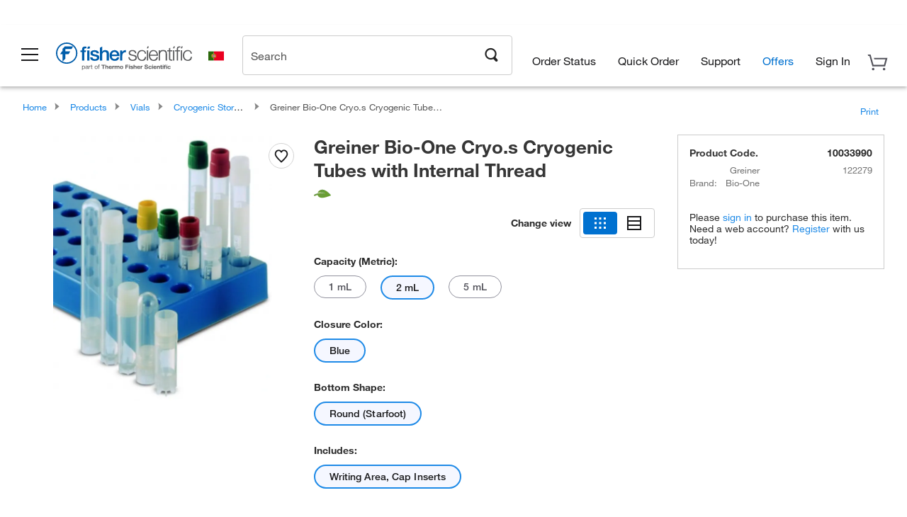

--- FILE ---
content_type: text/html;charset=UTF-8
request_url: https://www.fishersci.pt/shop/products/cryo-s-cryogenic-tubes-internal-thread-1/10033990
body_size: 55192
content:











<!DOCTYPE html>
<html class="no-js" lang="en">
<head>
    <meta http-equiv="X-UA-Compatible" content="IE=edge">

    <meta name="viewport" content="width=device-width,initial-scale=1.0"/>
    <link rel="icon" href="/favicon.ico" type="image/x-icon" />
    <meta charset="UTF-8">
    <meta name="google-site-verification" content="XtnlsgzD-1f_CDzG5A6tujCnDy45Nsk5vQ6sKbI3EEA">
    <meta name="msvalidate.01" content="1D0C243E686277AEA7DBB0E88CD31B62">

    <link rel="preload" href="/etc/designs/fishersci/clientlibs/headlibs/fonts/FisherSciengliffic.woff?ch2oin3" as="font" type="font/woff2">
    <link rel="preload" href="/global-ui/resources/fonts/helvetica/HelveticaNeueLTW01-35Thin.woff2" as="font" type="font/woff2">
    <link rel="preload" href="/global-ui/resources/fonts/helvetica/HelveticaNeueLTW01-45Light.woff2" as="font" type="font/woff2">
    <link rel="preload" href="/global-ui/resources/fonts/helvetica/HelveticaNeueLTW01-55Roman.woff2" as="font" type="font/woff2">
    <link rel="preload" href="/global-ui/resources/fonts/helvetica/HelveticaNeueLTW01-56Italic.woff2" as="font" type="font/woff2">
    <link rel="preload" href="/global-ui/resources/fonts/helvetica/HelveticaNeueLTW01-65Medium.woff2" as="font" type="font/woff2">
    <link rel="preload" href="/global-ui/resources/fonts/helvetica/HelveticaNeueLTW01-75Bold.woff2" as="font" type="font/woff2">
    <link rel="preconnect" href="https://assets.fishersci.com/" crossorigin />
    <link rel="dns-prefetch" href="https://assets.fishersci.com/" />
    <link rel="preconnect" href="https://static.fishersci.eu/" crossorigin />
    <link rel="dns-prefetch" href="https://static.fishersci.eu/" />
    
    <META NAME="ROBOTS" CONTENT="INDEX,FOLLOW">
    <link rel="canonical" href="https://www.fishersci.pt/shop/products/cryo-s-cryogenic-tubes-internal-thread/10627671"/>
    <META NAME="Keywords" CONTENT="Greiner Bio-One Cryo.s Cryogenic Tubes with Internal Thread 2 mL | Buy Online | Greiner Bio-One | Fisher Scientific">
    <META name="Description" content="Greiner Bio-One Cryo.s Cryogenic Tubes with Internal Thread from Greiner Bio-One. Fisher Scientific - Greiner BioOne Cryo.s Cryogenic Tubes manufactured with high-grade polypropylene. Shop Greiner Bio-One&amp;nbsp;Cryo.s Cryogenic Tubes with Internal Thread. Available in 2 mL">

    <META PROPERTY="og:title" CONTENT="Greiner Bio-One Cryo.s Cryogenic Tubes with Internal Thread 2 mL | Buy Online | Greiner Bio-One | Fisher Scientific">
    <META PROPERTY="og:type" CONTENT="website">
    <META PROPERTY="og:url" CONTENT="https://www.fishersci.pt/shop/products/cryo-s-cryogenic-tubes-internal-thread/10627671">
    <META PROPERTY="og:description" CONTENT="Greiner Bio-One Cryo.s Cryogenic Tubes with Internal Thread from Greiner Bio-One. Fisher Scientific - Greiner BioOne Cryo.s Cryogenic Tubes manufactured with high-grade polypropylene. Shop Greiner Bio-One&amp;nbsp;Cryo.s Cryogenic Tubes with Internal Thread. Available in 2 mL">
    <META PROPERTY="og:image" CONTENT="https://assets.fishersci.com/TFS-Assets/CCG/product-images/10033990_GRP_A.JPG-650.jpg">

    <link as="image" imagesizes="100vw" imagesrcset="https://assets.fishersci.com/TFS-Assets/CCG/product-images/10033990_GRP_A.JPG-250.jpg" media="screen and (max-width: 550px)" rel="preload" />
    <link as="image" imagesizes="100vw" imagesrcset="https://assets.fishersci.com/TFS-Assets/CCG/product-images/10033990_GRP_A.JPG-650.jpg" media="screen and (min-width: 550px)" rel="preload" />


    <title>
    Greiner Bio-One Cryo.s Cryogenic Tubes with Internal Thread 2 mL | Buy Online | Greiner Bio-One | Fisher Scientific
</title>


    <!-- END cssIncludes.jsp -->
    <!-- DNS PREFETCH -->
    <link rel="dns-prefetch" href="//assets.adobedtm.com"/>

    <script type="text/javascript">
        var storeLocalePath = 'en_PT';
            
            var availabilityCallSetTimeout = 1000;
            
    </script>

    <script type="text/javascript">
        var s = {};
        var env = {
            autoRefreshFired : 'false'
            ,isDebugging :true
            ,userType : 'G'
            ,regNoAcct: false
            ,storeFileRoot : '/shop/FisherSci/'
            ,guidedSellingInit : false
            ,imageRoot : '/shop/FisherSci/theme/images/'
            ,staticRoot: '//static.fishersci.eu/'
        };
        var imageRoot = '/shop/FisherSci/theme/images/';
        var restTypeaheadSearchServiceURL  = '//www.fishersci.pt/catalog/service/typeahead/suggestion';
        var restTypeaheadSearchServiceDataType  = 'json';
        var fisherDataLayer = {
            generalData	:	{},
            userData 	:	{},
            searchData	:	{},
            productData	:	{
                
                    categoryId: "90168052",
                    categoryName: "Cryogenic Storage Vials"
                
            }
        }
    </script>
</head>
<body id="SinglePDP" class="pdp_page new_hf ">
<!-- CSS: media=all and print; -->
<link rel="stylesheet" type="text/css" media="all" href="/etc/designs/fishersci/clientlibs/headlibs-global.min.2026.1.03-FS.css" async/>
<link rel="stylesheet" type="text/css" media="all" href="/etc/designs/fishersci/clientlibs/commercelibs.min.css" async/>
<link rel="stylesheet" data-norem type="text/css" media="screen and (min-width: 1025px)" href="/etc/designs/fishersci/clientlibs/desktoplibs.2026.1.03-FS.css" async/>
<link rel="stylesheet" data-norem type="text/css" media="screen and (min-width: 641px) and (max-width: 1024px)" href="/etc/designs/fishersci/clientlibs/tabletlibs.2026.1.03-FS.css" async/>
<link rel="stylesheet" data-norem type="text/css" media="screen and (max-width: 640px)" href="/etc/designs/fishersci/clientlibs/mobilelibs.2026.1.03-FS.css" async/>
<link rel="stylesheet" data-norem type="text/css" media="print" href="/etc/designs/fishersci/clientlibs/print.min.2026.1.03-FS.css" async/>
<link rel="stylesheet" data-norem type="text/css" media="print" href="/shop/products/assets/product.css?v=2026.1.03-FS" onload="this.media='all'" async />
<link rel="stylesheet" data-norem type="text/css" media="print" href="/store1/products/resources/css/stockRoomModal.min.css?v=2026.1.03-FS" onload="this.media='all'" async />

<script type='text/javascript' src='/etc/designs/fishersci/clientlibs/common.min.2026.1.03-FS.js'></script>
<!-- Common JS -->

<!-- start CQ header -->
<script>env.isNewHeader = true;</script>
<!-- START static-header-files -->
<script>
    env.currentEnvironment = "prod_eu";
    env.sessionTimerTotalSeconds = "3600";
    env.sessionTimerShowWarningSeconds = "3480";
    env.sessionTimerEnableNewLogOff = "false";
    env.sessionTimerEnableNewLogOffCountries = "";
    const redirectTriggerPaths = ["/store1/account-dashboard","/store1/users/","/shop/getProfile.do"];
</script>
    <script src="/global-ui/resources/digital-data.min.js" defer></script>
    <script src="/global-ui/resources/analytics.min.js?c9cd2f7" defer></script>
<!-- Load utils -->
<script>
window.utils={getCookie:function(h){var k="";var j=document.cookie?document.cookie.split("; "):[];for(var f=0,c=j.length;f<c;f++){var d=j[f].split("=");var a=decodeURIComponent(d.shift());var b=d.join("=");if(b&&h===a){if(b.indexOf('"')===0){b=b.slice(1,-1).replace(/\\\\"/g,'"').replace(/\\\\\\\\/g,"\\\\")}try{b=decodeURIComponent(b)}catch(g){}k=b;break}}return k},setCookie:function(name,value,options){options=options||{};var cookie=encodeURIComponent(name)+"="+encodeURIComponent(value);var expires=options.expires;if(expires&&expires instanceof Date){expires=expires.toUTCString()}if(expires){cookie+="; expires="+expires}if(options.path){cookie+="; path="+options.path}if(options.domain){cookie+="; domain="+options.domain}if(options.secure){cookie+="; secure"}cookie+=";SameSite=None";document.cookie=cookie},deleteCookie:function(cookieName){document.cookie=cookieName+"=; expires=Thu, 01 Jan 1970 00:00:00 UTC; path=/;"},clientLogging:function(msg){var xhr=new XMLHttpRequest;xhr.open("POST","/global-ui/client-log",true);xhr.setRequestHeader("Content-Type","application/json");xhr.onload=function(){if(xhr.status>=200&&xhr.status<300){console.log("Successfully Logged:",xhr.responseText)}else{console.error("Error Logging:",xhr.statusText)}};var requestBody=JSON.stringify({msg:msg});xhr.send(requestBody)}};window.domUtils={waitForElement:function(selector,callback){if(document.querySelector(selector)){callback()}else{var observer=new MutationObserver(function(mutations,observer){if(document.querySelector(selector)){callback();observer.disconnect()}});observer.observe(document.body,{childList:true,subtree:true})}}};
</script><link rel="preload" href="/global-ui/resources/application.min.css?version=c9cd2f7" as="style" />
<link rel="preload" href="/global-ui/etc/designs/fishersci/clientlibs/hbs-compiled.min.js?version=c9cd2f7" as="script" />
<link rel="preload" href="/global-ui/resources/header.min.js?version=c9cd2f7" as="script" />

<script src="/global-ui/etc/designs/fishersci/clientlibs/hbs-compiled.min.js?version=c9cd2f7"></script>
<script src="/global-ui/resources/komodo.min.js?version=c9cd2f7" defer></script>
<script src="/global-ui/resources/header.min.js?version=c9cd2f7" defer></script>
<script src="/global-ui/resources/searchbar.min.js?version=c9cd2f7" defer></script>
<script src="/catalog/search/static/resources/js/signals.min.js?v=c9cd2f7" defer></script>
<script src="/global-ui/resources/additional-helpers.min.js?version=c9cd2f7" defer></script>


<link rel="stylesheet" href="/global-ui/resources/application.min.css?version=c9cd2f7" type="text/css">
        <link rel="stylesheet" href="/global-ui/resources/komodo.lite.css?version=c9cd2f7" type="text/css">

    <script type="module" src="https://komodo-web-components.s3.us-east-1.amazonaws.com/libraries/explorer/komodo-core-explorer-web-components-latest/dist/explorer/explorer.esm.js"></script>
    <link rel="stylesheet" href="/designsystem-cdn/design-tokens/fsc_variables.css">
    <script>
        setTimeout(function() {
            if (!!window.MSInputMethodContext && !!document.documentMode) {
                var script = document.createElement('script');
                script.noModule = true;
                script.src = 'https://komodo-web-components.s3.us-east-1.amazonaws.com/libraries/explorer/komodo-core-explorer-web-components-latest/dist/explorer/explorer.js';
                document.head.appendChild(script);
            }
        }, 0);
    </script>
<script>env.isNewHeader = true;</script>
    <!-- END static-header-files --><!--START header.hbs from release-eu/2026_01_03-FS-SYS-ENG on 20260117 02:30:35 GMT-->
<script>
    window.globalUi = {};
    window.globalUi.branchName = "release-eu/2026_01_03-FS-SYS-ENG";
    window.globalUi.buildTimestamp = "20260117 02:30:35 GMT";
    window.globalUi.currentEnvironment = "prod_eu";
</script>
    <script>env.removeSpecialOffers = true;</script>
<!--START static-header-code-->
<!--header URL /fishersci/eu/en_PT/layout/scientific/_jcr_content/header-par.html-->
<style>
@media (max-width:414px){#header-shim.eu-banner-disabled{margin-top:87px!important}#header-shim.fm-banner-enabled{margin-bottom:155px!important}}@media (min-width:414px) and (max-width:767px){#header-shim.eu-banner-enabled{margin-top:130px!important}#header-shim.eu-banner-disabled{margin-top:79px!important}#header-shim.fm-banner-enabled{margin-top:160px!important}#header-shim.fm-banner-enabled.breadcrumbs{margin-top:164px!important}#header-shim.fm-banner-enabled.legacy-helper{margin-top:150px!important}}@media (min-width:768px){#header-shim.eu-banner-enabled{margin-top:133px!important}#header-shim.eu-banner-enabled.breadcrumbs{margin-top:155px!important}#header-shim.eu-banner-enabled.sticky-cart{margin-top:112px!important}#header-shim.eu-banner-disabled{margin-top:104px!important}}
</style><script>
    //Let's try to remove the inline Adobe scripts until teams can do it
    let adobeIds = ['launchwrapper','adobe-launch-pre-hide-snippet'];
    adobeIds.forEach(function(id){
        let elem = document.getElementById(id);
        if(elem){
            elem.remove();
        }
    });

    //New Adobe Launch deployment
    !function(e,a,n,t){var i=e.head;if(i){
    if (a) return;
    var o=e.createElement("style");
    o.id="alloy-prehiding",o.innerText=n,i.appendChild(o),setTimeout(function(){o.parentNode&&o.parentNode.removeChild(o)},t)}}
    (document, document.location.href.indexOf("adobe_authoring_enabled") !== -1, ".personalization-container { opacity: 0 !important }", 3000);

    //If we're lower than IE11, set the cookie to false and redirect to the homepage
    if(document.documentMode && document.documentMode < 11){
        document.location = '/global-ui/content/newheader/delete';
    }
    var env = env || {};
    env.newHeaderUserType="G";
    env.newHeaderPersistentUser="";
    var I18n = typeof(I18n) !== "undefined" ? I18n : {};
    I18n.locale ="en";
    I18n.defaultLocale ="en";
    I18n.translations = typeof I18n.translations !== "undefined" ? I18n.translations : {};
    I18n.translations["en"] = {"searchResults":{"welcome":"welcome","addToCartBtn":"Add to Basket","compareCheckbox":"Compare","specialOffer":"Special Offer","promotionsAvailable":"Promotions are available","onlineSavings":"Online savings are available","PromotionsOnlineSavings":"Promotions & Online savings are available","pricingAvailability":"Pricing & Availability","specifications":"Specifications","sortResults":"Sort Results","bestMatch":"Best Match","mostPopular":"Most Popular","showFewer":"Show Less","loadMore":"Load More","searchResults":"Search results for xxx","relatedCategories":"Related Categories","didYouMean":"Did you mean ","autoCorrection":"We're sorry, there were no matches for 'flsk' found on our site. We have auto-corrected your search term to 'flask'.If you need help finding the product you need, please contact our customer service at 1-800-234-7437.","checkSpellings":"We're sorry, there were no matches for 'xyzxyz' found on our site. You may want to use fewer or less specific search keywords, check your spelling and retry your search.If you need help finding the product you need, feel free to contact our customer service at 1-800-234-7437.","productCategory":"Product Category","productName":"Product Name","fisherCtgNo":"Fisher Catalog Number","MfrCtgNo":"Manufacturer Catalog Number","casNo":"CAS Number","brandName":"Brand Name","selectedCriteria":"We are sorry, there were no products found within the selected criteria.  You may want to update your filter selections or perform another search.If you need help finding the product you need, feel free to contact our customer service at 1-800-234-7437.","category":"Category","specialOffers":"Special Offers","brand":"Brand","giveFeedBack":"Give Feedback","showDetails":"Show Details","hideDetails":"Hide Details","enterNumber":"Enter a number","enterQuantity":"Enter a quantity","oneMoment":"One moment while we fetch your results","pleaseLogin":"Please log in to view your contract price information for any cross-referenced items.","showingItems":"Showing Items","priceAvailability":"Pricing and Availability","labelOf":"of","allCategories":"All Categories","placeholder":"Search by keyword, Catalog Number, CAS Number","next":"NEXT","previous":"PREV","records":"Results","sortBy":"Sort By","showingResults":"Showing results for","search":"Search","edge":"Fisher Scientific Edge","edgeDesc":"Orders before 2pm dispatch <b>today</b><br>Orders after 2pm dispatch <b>tomorrow</b>","edgeLearnMoreUrl":"scientific-products/special-offers-and-programs/fisher-scientific-edge.html","greenerChoice":"Greener Choice","greenerChoiceTitle":"Greener Choice Product","greenerChoiceDesc":"This product offers one or more environmental benefits itemized in the U.S. FTC \"Green Guides.\"","greenerChoiceLearnMoreText":"Learn more about the Greener Choice Program","greenerChoiceLearnMoreUrl":"greener-choice-program.html","duplicateListTitle":"List name already in use. Please enter a different name."},"featuredProducts":{"new":"New","sale":"Sale"},"searchRefinements":{"new":"New","sale":"Sale","narrowResults":"Narrow Results","selectedfilters":"Filters","removeAll":"Clear all","showMore":"Show More","enterBrand":"Enter a brand name","categories":"Categories","brand":"Brand","showMenu":"Show Menu","jumpTo":"Jump to...","backToTop":"back to top","miscellaneous":"MISCELLANEOUS"},"recentlyViewed":{"recentlyViewed":"You recently viewed...","show":"Show","hide":"Hide"},"fisherOrders":{"orders":{"orderDate":"Order Date","orderStatus":"Order Status","orderedBy":"Ordered By","release":"Release #","po":"PO #","merchandiseTotal":"Merchandise Total","packingSlips":"Request Packing Slips","viewInvoice":"View Invoice","attention":"Attention","shipTo":"Ship To","order":"Order","viewReq":"View Requisition","auditTrail":"Audit Trail","account":"Account","reorderItems":"Reorder These Items","returnProducts":"Return Products","itemsShipped":"Items Shipped","itemsInProgress":"Items in Progress","itemsBackordered":"Items Backordered","itemsHold":"Items On Hold","itemsVendor":"Items Shipping from Vendor","sale":"SALE"}},"needItNow":{"needIt":"Need it now?","backToQuickView":"Back to Quick View","technicalEqProducts":"These technical equivalent products are also available."},"modalProductHeader":{"requiredAccessories":"Required Accessories"},"fisherForm":{"forms":{"registerHere":"Register Here","title":"Title","lastName":"Last Name","company":"Company","address1":"Address Line 1","address2":"Address Line 2","city":"City","postalCode":"Postal Code","country":"Country","pleaseSelect":"Please Select","austria":"Austria","belgium":"Belgium","denmark":"Denmark","finland":"Finland","france":"France","germany":"Germany","ireland":"Ireland","italy":"Italy","netherlands":"Netherlands","portugal":"Portugal","spain":"Spain","sweden":"Sweden","switzerland":"Switzerland","unitedKingdom":"United Kingdom","department":"Department","jobRole":"Job Role","administration":"Administrator","authorisedDistributor":"Authorised distributor","buyer":"Buyer","consultant":"Consultant","dealer":"Dealer","educatorTrainer":"Educator / Trainer","endUser":"End user","engineer":"Engineer","executive":"Executive","groupManager":"Group Manager","foremanAssistant":"Foreman / Assistant","operator":"Operator","projectManager":"Project Manager","safetyOfficer":"Safety Officer","scientist":"Scientist","graduate":"Student Graduate /Post Graduate","technician":"Technician","other":"Other","accountNumber":"Account number","emailAddress":"Email Address","tickBox":"Please tick the box to receive information about our products and services, along with exclusive offers and promotions tailored for you.Your confidentiality is important to us; All personal information that you provide will be used by us in accordance with our","privacyPolicy":"Privacy Policy","futureInformation":"and you will have the ability to opt out of receiving future marketing information from us at any time","submit":"Submit"}},"fisherMessaging":{"table":{"item":"Item","mfrNo":"Mfr. No.","itemDescription":"Item Description","description":"Description","priceUnit":"Price Per Unit","quantity":"Quantity","availability":"Availability","addToCart":"Add to Basket","addToList":"Add to List","addItems":"Add Item(s)","na":"N/A","price":"Price","qty":"Qty","discontinuedMsg":"This item has been discontinued by the manufacturer and is no longer available. Please call customer service for assistance: 1-800-766-7000","restrictionMsg":"Due to product restrictions, we cannot sell this item online.Please call Customer Service at 1-800-766-7000 or","emailUs":"email us","assistance":"for assistance","catalogNo":"Catalogue No.","qtyAavailability":"Quantity & Availability","addToBasket":"Add to Basket","productSpecification":"Product Specifications","title":"Title","catalogNum":"Catalog Number","unit":"Unit","nonPreferred":"Non-Preferred","defaultDescription":"Restore Default Description","itemsProductPage":"Add items from the product page, the shopping cart, or import a spreadsheet or CSV file to get started using your list","itemSubtotal":"Item Subtotal","cartSubtotal":"Basket Subtotal","orderCatalog":"Catalog #","titleDesc":"Title/Desc","unitPrice":"Unit Price","status":"Status","merchandiseTotal":"Merchandise Total","expand":"Expand","date":"Date","trackingInfo":"Tracking Info","shipped":"Shipped","tracking":"Tracking","orderTracking":"Tracking #","dateShipped":"Date Shipped","proNo":"PRO No","trackingNA":"Tracking N/A","bolNo":"BOL No","viewCreditMemo":"View Credit Memo","packingSlips":"Request Packing Slips","viewInvoice":"View Invoice","pkg":"Pkg","weight":"Weight","proNumber":"PRO Number","statusDate":"Status Date","signedBy":"Signed By","time":"Time","location":"Location","activity":"Activity","orderNumber":"Order Number","PoNumber":"P.O. Number","placedOn":"Placed on","viewOrderDetails":"View Order Details","preferredProduct":"This product is considered preferred by your company","createProfile":"create a profile","availabilityProducts":"to easily view availability of all products and more.","sds":"SDS","reqAccessories":"Required Accessories","accessories":"Accessories","productFeedback":"Product Feedback","promotionDetails":"Promotion Details","onlineSavings":"Online Savings","priceUoms":"priceUoms.0.stdAvailability","needNow":"Need it Now?","alternateProducts":"See alternate products available.","substituteProducts":"View substitute products","ensureCrctProd":"This item is a non-standard voltage; please ensure you are ordering the correct product.  Please contact customer service for assistance: 1-800-766-7000.","instantSavings":"Online Instant Savings (30%)","checkAvailability":"Check Availability","matchMore":"We found more than one match .Please select from the list below.","chooseProduct":"Choose the product you want to add to your order","currentPrice":"Please call customer service for current pricing. 1-800-766-7000","itemsInCart":"Items in Your Cart","unitMeasure":"Unit of Measure","stock":"Stock"}},"specTableProduct":{"chemicalIdentifiers":"Chemical Identifiers","specifications":"Specifications","readDescription":"Read Description...","description":"Description","productCertificates":"See Product Certificates","shelfLife":"Shelf life:","sdsSafetyDoc":"SDS & Safety Documents","sds":"SDS","safetyDataSheets":"Safety Data Sheets","locateSafetyDatasheet":"To locate a Safety Data Sheet:","searchBox":"1. Enter one of the following into the SDS Search box and click Search:","FCCSNumber":"Fisher Scientific catalog number, CAS number, chemical name or supplier part number.","pdfFile":"2. Click on the Fisher Scientific catalog number of any result to open its SDS as a PDF in a new window.","searchFor":"Search for:","search":"Search","sdsResults":"Your SDS Results: 1052 item(s)","sdsPdf":"Click a Catalog Number to open the SDS pdf","fisherCtgNo":"Fisher Catalog Number","productNmae":"Product Name","productDescription":"Product Description"},"productCertificates":{"lotNumber":"by Lot Number","noCertificates":"This product has no certificates to display","productCertificates":"Search all product certificates on Fishersci.com","productCert":"Product Certificates","productCertSearch":"Product Certification Search","certAnalysis":"Certificate of Analysis","fisherChemSpec":"Fisher Chemical Specification","fisherChemSearchAnalysis":"Fisher Chemical Certificate of Analysis Search","information":"To use this service you need two pieces of information:","catalogueNoChem":"The catalogue number of the chemical eg:- A/0520/25 or 10652241","lotNo":"The lot number of the chemical, from the bottle or packaging eg:- 1419182","certWindow":"Enter these in the appropriate boxes below and press search. The certificate will appear in a new browser window. You can copy or print this using the normal browser controls.","lotNumb":"Lot No","search":"Search","chemSpecSerach":"Fisherbrand Chemical Specification Search","specSheets":"Specification sheets are available for Fisher Chemical products.","contactSpecialists":"If you have any problems using this service please contact our specialists.","specSearch":"Specification Search","viewSpecSheet":"Enter the catalogue number for which you wish to view the specification sheet i.e. P/7500/15"},"addToListEu":{"close":"close","warningText":"You've already added this item to that list","personalList":"Personal Lists","companyList":"Company Lists","personalListTab":"Personal Lists Tab","selectionPersonalList":"Select a Personal List","existingList":"Add to Existing List","newPersonalList":"Or Create a New Personal List","newCompanyList":"Or Create a New Company List","createList":"Create List","companyListTab":"Company Lists Tab","selectionCompanyList":"Select a Company List"},"ieMylistHeader":{"home":"Home","myLists":"My Lists","existingList":"Select an Existing List","personal":"Personal","selectList":"Select a List","company":"Company","createButton":"If you would like to create a list, use the button below","addProducts":"Follow the instructions and start adding products","createList":"Create a List","retriveList":"One moment while we retrieve your list","createNewList":"Create a New List","newList":"New List Name","personalCompanyList":"Will this be a Personal list or a Company list","cancel":"Cancel"},"emailNotificationForm":{"emailNotification":"Email Notification Preferences","emailError":"There was an error updating your Email Notification Preferences. Please try again","updateNotification":"Updating these notification preferences will also change them in your profile","orderConfirmation":"Order Confirmation","confirmationMails":"If you would like to send order confirmation emails to additional email addresses, please enter them below, seperated by semicolons","backOrderUpdates":"Backorder Updates","shipmentNotification":"Shipment Notifications","invoiceNotification":"Invoice Copy Notifications","update":"Update"},"crossReference":{"alsoInterested":"you may also be interested in considering","for":"For","savingsOf":"SAVINGS of","alernateOption":"as an alternative option to catalog number","alternateOPtionAvailable":"Alternative Option Available","alternateOptionTo":"to catalog number"},"featuredPromotionListResults":{"hotDeal":"Hot Deal","limitedTime":"Limited Time","newOffer":"New Offer","savingsEvent":"Savings Event","buyNow":"Buy Now","expires":"Expires","narrowResults":"Narrow Results","selectedFilters":"Selected Filters","multipleBrands":"Multiple Manufacturers","promoCode":"Promo Code","CTACouponText":"See Full Promo Details","redemptionOnly":" Redemption Only","daysLeft":"Days Left","days":"Days","hours":"Hours","minutes":"Minutes","seconds":"Seconds","noPromoMessage":"Sorry, there are currently no special offers at this time.","checkBackMessage":"Check back throughout the year to find ways to save or","viewAllPromosMessage":"view all of our promotions"},"ieMylist":{"listOptions":"List Options","bulkUpload":"Bulk Upload","defaultList":"Make This My Default List","retainList":"Retain List Quantities","editList":"Edit List Name","deleteList":"Delete List","addItemsToCart":"Add Item(s) to Cart"},"eventsList":{"viewMore":"View more details","register":"Register","noEvents":"No Events Found"},"quickViewProduct":{"reqAccessories":"Required Accessories","loadMore":"Load More","promotionalPrice":"Promotional price valid on web orders only. Your contract pricing may differ. Interested in signing up for a dedicated account number?","learnMore":"Learn More","promoPrice":"Promotional price valid on web orders only."},"accountMenu":{"signOut":"Sign Out","not":"Not","yourAccount":"Your Account","selectedAccount":"Account Selected:"},"mylistHeader":{"excelSpreadSheet":"Create and save an Excel spreadsheet or Comma Seperated Value(CSV) file containing two columns. Column 1 must contain part numbers; Column 2(optional) can obtain item descriptions. 100 items max","click":"Click","chooseFile":"Choose File","csvFile":"and navigate to the saved spreadsheet or csv file on your computer.  Open the file to upload the spreadsheet or csv data into the list"},"savedCart":{"savedCart":"Saved Basket","savedItems":"We saved the items left in your basket from your last session. You can add them back to your cart now, or discard them to start over.","discardItems":"Discard These Items","addToCart":"Add to Basket"},"shoppingCartPrintView":{"securityMsg":"*Fisher Scientific does not show personal account information for security purposes.","changePriceAvail":"*Price and availability are subject to change."},"searchBreadcrumbs":{"yourSelections":"Your Selections"},"cartTableLayout":{"quotes":"Quotes"},"certSearchEu":{"getCertificate":"Get Certificate"},"availability":{"inStock":"In Stock","availableIn":"Available in","onOrder":"On Order","forZiPcode":"For Zip Code","estimatedDelivery":"Estimated Delivery","through":"Through"},"cartlet":{"recentAdded":"Recently Added to Your Basket","additionalProducts":"Additional Product(s)","subtotal":"Subtotal","subTotal":"Subtotal","viewCart":"View Basket","cartEmpty":"Your Basket is currently empty","cart":"Basket","contact":"Contact","unitPrice":"Unit Price","qty":"Quantity","catalogNo":"Product Code","goToCart":"View Basket","continueShopping":"Continue Shopping","viewAllProducts":"View all Products","items":"items"},"featuredCollectionRefinements":{"narrowResults":"Narrow Results","removeAll":"Clear all","selectedFilters":"Selected filters","showMore":"Show More"},"eCommOnMarketing":{"item":"Items:","itemIsInHotlist":"Item is in list","itemIsAlreadyInHotlist":"Item is already in list","addItemToHotlistTitle":"My Lists - Add an Item","addItemToAnExistingHotlist":"Add this item to one of your existing lists.","pleaseSelectAHotlist":"Please select a list below.","saveToHotlist":"Save to List","cancel":"Cancel","catalognumber":"Catalog Number","description":"Description","price":"Price","quantityandavailability":"Quantity & Availability","details":"Details","onlineinstantsaving":"Online Instant Savings","productspecification":"Product Specifications","addtolist":"Add To List","addtocart":"Add to Basket","labelFor":"for","contenBelongsTo":"Content may not belong to this estore."},"extSearch":{"extSearchTitle":"External Manufacturer Search","instructions":"Please use manufacturer's code on external sites below:","select":"Select","go":"Go"},"insight2Errors":{"addedToList":"Added to List"},"leftNav":{"orderByCatalog":"Order by Catalog"}};
    var linkTranslations = {
        "account": "My Account",
        "register": "Register for Account",
        "signIn": "Sign In"
    }
    var sessionExpiredMessage = {
        "label" : "Session Expired: ",
        "message" : "Please &lt;a href&#x3D;&#x27;#&#x27; class&#x3D;&#x27;btn-sign-in&#x27;&gt;sign in&lt;/a&gt; to access all account features.",
    };
    env.customHomeRedirectEnabled = true;
</script>
<!-- Adobe Script -->
<script src="https://assets.adobedtm.com/7835b01639d4/12f22ad179cc/launch-79ca2f59a701.min.js" async></script>

<script>
if(!window.preloadOffers){window.preloadOffers={version:"2025.06.0.fs - fs-eu-hp-re-design-phase4"};function preLoadOffer(div,msec,count,offer){var offerHTML=offer.offerHTML;var offerUrl=offer.offerUrl;var element=document.querySelector("#"+div+" , ."+div),i,s;if(!element){if(count<9){count++;setTimeout(function(){preLoadOffer(div,msec,count,offer)},msec);return}return}if(offerHTML&&preloadVerifyHtmlOffer(offerHTML)){try{element.innerHTML=offerHTML;s=element.querySelectorAll("script");for(i=0;i<s.length;i++){preloadOffers.scriptNode.push(s[i].text)}element.setAttribute("preloaded","true");element.setAttribute("offerUrl",offerUrl);dispatchPreloadOffersEvent(div)}catch(error){console.error("could not execute script : "+error)}}else{showDefaultOfferContent(element);element.setAttribute("preloaded-default","true")}}function preloadVerifyHtmlOffer(data){var isValid=false,doc,$head;if(typeof data!=="undefined"&&data.length>0){if(data.indexOf("<head")===-1){isValid=true}else{doc=(new DOMParser).parseFromString(data,"text/html");$head=doc.querySelector("head");if($head.childElementCount===0){isValid=true}}}return isValid}function showDefaultOfferContent(element){try{element.setAttribute("preloaded","false");var content,loadingWheelBlock=element.querySelector(" .loading-wheel-block"),loadingWheel=element.querySelector(" .loading-wheel-block .loading-wheel"),defaultOffer=element.querySelector(" .loading-wheel-block .defaultOffer");if(!loadingWheelBlock||!loadingWheel||!defaultOffer){console.log("Preload offers - no default offer for div:",element.getAttribute("id"))}else{loadingWheelBlock.style.padding="0px";loadingWheelBlock.removeChild(loadingWheel);content=defaultOffer.querySelector(".content-par-main");if(content){content.removeAttribute("style");content.className=content.className.replace(/\bcontent-par-main\b/g,"")}defaultOffer.removeAttribute("style")}}catch(error){console.error("Preload offers - errors occurred when loading default offer for div:",element.getAttribute("id"))}}function processOfferResp(responseText){if(responseText){var resp=JSON.parse(responseText),offerMap,div,offer,offers;window.preloadOffers.response=resp;window.preloadOffers.scriptNode=[];if(resp&&resp.hasOwnProperty("offerPlacementMap")){offerMap=resp["offerPlacementMap"];for(div in offerMap){offers=offerMap[div];if(Array.isArray(offers)){if(offers.length<1){showDefaultContent(document.querySelector("#"+div+" , ."+div));continue}offer=offers[0]}else{offer=offers}if(getIsBlacklisted(offer)){console.log("Preload offers - targeted placement:"+offer.interactPoint.split("|").pop());continue}preLoadOffer(div,100,1,offer)}}}}function getIsBlacklisted(offer){return offer.hasOwnProperty("blacklisted")?offer.blacklisted:false}function getPreloadURLDomain(){var input=document.querySelector("#preloadURL");return!!input?input.value:""}function dispatchPreloadOffersEvent(name){if(document.createEvent){var event=document.createEvent("Event");event.initEvent(name,true,true);document.dispatchEvent(event)}else if(document.createEventObject){if(!!document.documentElement[name]){document.documentElement[name]=1}document.documentElement[name]++}}var preloadUrl="/event/offer/preload",xhttp=new XMLHttpRequest;xhttp.onreadystatechange=function(){var response=this;if(response.readyState===4){if(!window.preloadOffers){window.preloadOffers={}}if(response.status===200){window.preloadOffers.succeed=true;processOfferResp(response.responseText)}else{window.preloadOffers.succeed=false}dispatchPreloadOffersEvent("preloadOffers");window.preloadOffers.status=response.status;window.preloadOffers.statusText=response.statusText}};xhttp.ontimeout=function(){window.preloadOffers.succeed=false;dispatchPreloadOffersEvent("preloadOffers")};xhttp.open("POST",preloadUrl,true);xhttp.setRequestHeader("Content-Type","application/json;charset=UTF-8");xhttp.timeout=4e3;xhttp.send()}function FetchCategoryRecommendations(){return{getHPCategoryRecommendation:function(){try{if(this.isCategoryRecommendationEnabled()){console.log("DM Preload - Fetching category recommendation for home page");var payload=this.getRequestPayload();$.ajax({url:"/store1/recom/categories/getCategoryRecommendation",type:"POST",data:JSON.stringify(payload),contentType:"application/json",success:function(resp){if(!!resp){console.log("DM Preload - category recommendation has been received");console.log(resp);PreloadCategoryRec.renderCategoryRecommendation(resp)}},error:function(error){console.error("DM Preload - error while fetching Category Recommendation",error)}})}else{console.log("DM - skipping getCategoryRecommenationHtml event listener - not a home page! ")}}catch(error){console.error("DM - error while in calling fetch categpry recommenation API",error)}},renderCategoryRecommendation:function(resp){try{var msec=100;var counter=0;const categoryDivContainerIntervalID=setInterval(function(){counter++;const categoryElement=document.getElementById("dm-product-categories");if(categoryElement){$("#dm-product-categories").empty().html(resp.data);clearInterval(categoryDivContainerIntervalID)}if(counter>9){clearInterval(categoryDivContainerIntervalID)}},msec)}catch(error){console.error("DM - error while in rendering in category data")}},getRequestPayload:function(){var svi=this.getCookie("s_vi");var ecid=this.getEcidFromCookie();var countryCode="";var language="";var locale=PreloadCategoryRec.getCookie("locale");if(!!locale){locale=locale.toLowerCase().split("_");if(locale.length>0){language=locale[0];countryCode=locale[1]}}var estore=this.getCookie("estore");var payload={svi:svi,ecid:ecid,countryCode:countryCode,language:language,estore:estore};return payload},getCookie:function(cookieName){var cookie=null;try{var nameEQ=cookieName+"=";var cookieList=document.cookie;var cookieIndex=cookieList.indexOf(nameEQ);var lastIndexValue;if(cookieIndex!==-1){lastIndexValue=cookieList.indexOf("; ",cookieIndex);if(lastIndexValue===-1){lastIndexValue=cookieList.length}cookie=cookieList.slice(cookieIndex+nameEQ.length,lastIndexValue);cookie=unescape(cookie)}}catch(error){console.error("DM Preload - error while in getting cookie from page : ",cookieName)}return cookie},getEcidFromCookie:function(){var ecid="";try{var val=PreloadCategoryRec.getCookie("s_ecid");var prefix="MCMID|";ecid=val?val.substring(val.indexOf(prefix)+prefix.length):""}catch(error){console.error("DM Preload - error while in getting ecid from cookie")}return ecid},catgRecommAllowedURLs:["/nl/en/home.html","/dk/en/home.html","/fi/en/home.html","/ie/en/home.html","/no/en/home.html","/pt/en/home.html","/se/en/home.html","/es/en/home.html","/es/es/home.html","/gb/en/home.html","/de/en/home.html","/de/de/home.html","/it/en/home.html","/it/it/home.html","/fr/en/home.html","/fr/fr/home.html","/at/en/home.html","/at/de/home.html","/be/en/home.html","/be/fr/home.html","/ch/en/home.html","/ch/de/home.html","/ch/fr/home.html","/ch/it/home.html","/dk/da/home.html","/se/sv/home.html"],isCategoryRecommendationEnabled:function(){let isEnabled=false;try{if(window&&window.location&&window.location.pathname&&this.catgRecommAllowedURLs.includes(window.location.pathname)){isEnabled=true}}catch(error){console.error("DM Preload - error while checking URL for category recommendaiton")}return isEnabled}}}const PreloadCategoryRec=FetchCategoryRecommendations();PreloadCategoryRec.getHPCategoryRecommendation();function OOBMinifiedCartDetails(){return{fetchCartDetails:function(){try{console.log("DM Preload - Fetching cart details");var payload=this.getRequestPayload();$.ajax({url:"/store1/recom/oobRecommendation/minifiedcartdetails",type:"POST",data:JSON.stringify(payload),contentType:"application/json",success:function(resp){if(!!resp){console.log("DM Preload - cart details has been received");console.log(resp);OOBMinifiedCartDtl.processOOBCartDetails(resp)}},error:function(error){console.error("DM Preload - error while fetching Cart Details",error)}})}catch(error){console.error("DM - error while in calling fetch cart details API",error)}},processOOBCartDetails:function(resp){try{if(resp&&resp.data){if(Array.isArray(resp.data.productInCarts)){if(resp.data.productInCarts.length===0){fisherDataLayer.productsInCart=[]}else{if(!fisherDataLayer.productsInCart||fisherDataLayer.productsInCart.length===0){fisherDataLayer.productsInCart=resp.data.productInCarts}else{fisherDataLayer.productsInCart=fisherDataLayer.productsInCart.filter(element=>resp.data.productInCarts.includes(element));resp.data.productInCarts.forEach(product=>{if(!fisherDataLayer.productsInCart.includes(product)){fisherDataLayer.productsInCart.push(product)}})}}}else{console.error("DM - Invalid data structure in response or productInCarts is empty")}if(Array.isArray(resp.data.cartItems)){if(resp.data.cartItems.length===0){fisherDataLayer.cartItems=[]}else{if(!fisherDataLayer.cartItems||fisherDataLayer.cartItems.length===0){fisherDataLayer.cartItems=resp.data.cartItems}else{fisherDataLayer.cartItems=fisherDataLayer.cartItems.filter(element=>resp.data.cartItems.some(cartItem=>cartItem.item_id===element.item_id));const existingItemIds=fisherDataLayer.cartItems.map(product=>product.item_id);resp.data.cartItems.forEach(product=>{if(!existingItemIds.includes(product.item_id)){fisherDataLayer.cartItems.push(product)}})}}}else{console.error("DM - Invalid data structure in response or cartItems is empty")}}else{console.error("DM - Response or response data is undefined")}}catch(error){console.error("DM - error while processing cart data",error)}},getRequestPayload:function(){var cartId=this.getCartIdFromCookie();var gsessionId=this.getCookie("gsessionId");var countryCode="";var language="";var locale=OOBMinifiedCartDtl.getCookie("locale");if(!!locale){locale=locale.toLowerCase().split("_");if(locale.length>0){language=locale[0];countryCode=locale[1]}}var url=window.location.pathname;var payload={cartId:cartId||"",gsessionId:gsessionId,countryCode:countryCode,language:language,url:url};return payload},getCookie:function(cookieName){var cookie=null;try{var nameEQ=cookieName+"=";var cookieList=document.cookie;var cookieIndex=cookieList.indexOf(nameEQ);var lastIndexValue;if(cookieIndex!==-1){lastIndexValue=cookieList.indexOf("; ",cookieIndex);if(lastIndexValue===-1){lastIndexValue=cookieList.length}cookie=cookieList.slice(cookieIndex+nameEQ.length,lastIndexValue);cookie=unescape(cookie)}}catch(error){console.error("DM Preload - error while in getting cookie from page for cart API : ",cookieName)}return cookie},getCartIdFromCookie:function(){let cartId="";try{let cartIdValue=OOBMinifiedCartDtl.getCookie("CART_ID");if(!!cartIdValue){cartIdValue=cartIdValue.split("_");if(cartIdValue.length>0){cartId=cartIdValue[0]}}else{cartId=cartIdValue}}catch(error){console.error("DM Preload - error while in getting CART_ID from cookie")}return cartId}}}const OOBMinifiedCartDtl=OOBMinifiedCartDetails();OOBMinifiedCartDtl.fetchCartDetails();function addFBTPlaceHolder(count){let placeholderTemplate='<div class="fbt-container container columns small-12 medium-12 large-12 kmd-mb-10"><style>.fbt-container {border-top: solid 1px #e5e5e5;padding-top: 32px;margin-top: 40px;max-width: 100%;}.kmd-dm-fbt { max-width: 918px; display: flex; } .kmd-dm-card-placeholder { width: 188px; height: 275px; /* background-color: #e6e6e6; */ animation-duration: 1.8s; animation-fill-mode: forwards; animation-iteration-count: infinite; animation-name: placeHolderShimmer; animation-timing-function: linear; background: #f6f7f8; background: linear-gradient(to right, #fafafa 8%, #f4f4f4 38%, #fafafa 54%); background-size: 1000px 640px; position: relative;}.kmd-dm-placeholder-title { width: 708px; height: 25px; background-color: #e6e6e6; animation-duration: 1.8s; animation-fill-mode: forwards; animation-iteration-count: infinite; animation-name: placeHolderShimmer; animation-timing-function: linear; background: #f6f7f8; background: linear-gradient(to right, #fafafa 8%, #f4f4f4 38%, #fafafa 54%); background-size: 1000px 640px; position: relative;}.kmd-dm-products .kmd-card.kmd-dm-card.kmd-dm-card-placeholder:first-child::after { content: "";}.kmd-dm-card-placeholder-container { gap: 72px;}@keyframes placeHolderShimmer{ 0%{ background-position: -468px 0 } 100%{ background-position: 468px 0 }} @media (max-width: 768px) { .kmd-dm-fbt { flex-direction: column; } .kmd-dm-products { grid-template-columns: auto !important; } .kmd-dm-card-placeholder-container { flex-direction: column; display: flex; } .kmd-dm-card-placeholder { width:100% !important; height:100px !important; } .kmd-dm-placeholder-title { width: 100% !important; } } </style><div class="kmd-dm-placeholder-title" role="heading"></div><div id="kmd-dm-fbt" class="kmd-dm-fbt" data-amount="3" data-model="FBT" data-impression-tracking="true"><div class="kmd-dm-card-placeholder-container kmd-dm-3 kmd-grid-3 kmd-pt-4 kmd-pt-md-5"><div class="kmd-card kmd-dm-card-placeholder kmd-d-flex kmd-d-direction-column kmd-card--no-b-radius kmd-card--no-outline" id="kmd-dm-card-1"><div class="kmd-card__body kmd-px-0 kmd-py-0 kmd-text-sml kmd-mt-0"></div></div><div class="kmd-card kmd-dm-card-placeholder kmd-d-flex kmd-d-direction-column kmd-card--no-b-radius kmd-card--no-outline disabled" id="kmd-dm-card-2"><div class="kmd-card__body kmd-px-0 kmd-py-0 kmd-text-sml kmd-mt-0"></div></div><div class="kmd-card kmd-dm-card-placeholder kmd-dm-card kmd-d-flex kmd-d-direction-column kmd-card--no-b-radius kmd-card--no-outline disabled" id="kmd-dm-card-3"><div class="kmd-card__body kmd-px-0 kmd-py-0 kmd-text-sml kmd-mt-0"></div></div></div></div></div>';var element=document.querySelector(".frequently_brought_together_container");if(!element){if(count<18){count++;setTimeout(function(){addFBTPlaceHolder(count)},50);return}console.log("FBT Container Not Found");return}if(element.dataset.loaded=="false"){element.innerHTML=placeholderTemplate}}function waitForFBTContainer(response,msec,count){var element=document.querySelector(".frequently_brought_together_container");if(!element){if(count<9){count++;setTimeout(function(){waitForFBTContainer(response,msec,count)},msec);return}console.log("FBT Container Not Found");return}try{if(response=="ERROR"){element.innerHTML="";return}element.dataset.loaded=true;element.innerHTML=response.htmlOffer;if(response.htmlOffer){var scripttext=element.querySelector("script").text;let scriptElement=document.createElement("script");scriptElement.text=scripttext;document.body.appendChild(scriptElement);initFBT().start();initRecsCart().start();sendAnalytics(response);$("#accessories_link_data").addClass("add_position")}}catch(error){element.innerHTML="";console.error("could not execute script : "+error)}}function waitForProductOptions(msec,count){let chipsList=document.querySelectorAll(".productOptions .orderingAttribute:not(.read_only) .attributeButton");if(!chipsList.length){if(count<30){count++;setTimeout(function(){waitForProductOptions(msec,count)},msec);return}console.log("Product Options Container Not Found");return}try{chipsList.forEach(chip=>{chip.addEventListener("click",()=>{setTimeout(()=>{FBTRecommendationInit().start()},50)})})}catch(error){console.error("could not execute script : "+error)}}function FBTRecommendationInit(){return{start:function(){if(this.isPDPPage()){this.requestFBTRecommendation()}},isPDPPage:function(){return window.location.href.indexOf("/shop/products")>-1},getSkuFromUrl:function(){var currentPage=window.location.href;var urlAndParameters=currentPage.split("?");var urlSubsections=urlAndParameters[0].split("/");var partNumberSection=urlSubsections[urlSubsections.length-1];return this.removeNonAlphanumeric(partNumberSection)},removeNonAlphanumeric:function(str){return str.replace(/[^a-zA-Z0-9]/g,"")},requestFBTRecommendation:function(){var countryCode="";var language="";var locale=PreloadCategoryRec.getCookie("locale");if(!!locale){locale=locale.toLowerCase().split("_");if(locale.length>0){language=locale[0];countryCode=locale[1]}}var element=document.querySelector(".frequently_brought_together_container");if(element){element.dataset.loaded=false}var partNumber=this.getSkuFromUrl();if(FBTMCallController[partNumber]==null||FBTMCallController[partNumber]["state"]=="ERROR"){addFBTPlaceHolder(1);FBTMCallController["current"]=partNumber;FBTMCallController[partNumber]={state:"INPROCESS",data:null};$.ajax({url:"/store1/recom/recommendation/fbtm?countryCode="+countryCode.toUpperCase()+"&language="+language+"&partNumber="+partNumber,type:"GET",timeout:4e3,contentType:"application/json",success:function(resp){FBTMCallController[partNumber]={state:"OK",data:resp};if(partNumber==FBTMCallController["current"]){waitForFBTContainer(resp,100,1)}},error:function(error){FBTMCallController[partNumber]={state:"ERROR",data:null};if(partNumber==FBTMCallController["current"]){waitForFBTContainer("ERROR",100,1)}console.error("DM Preload - error while fetching Category Recommendation",error)}})}else if(FBTMCallController[partNumber]["state"]=="INPROCESS"){FBTMCallController["current"]=partNumber}else if(FBTMCallController["current"]!=partNumber){FBTMCallController["current"]=partNumber;waitForFBTContainer(FBTMCallController[partNumber].data,100,1)}}}}var FBTMCallController={};FBTRecommendationInit().start();waitForProductOptions(100,1);
</script><!--END static-header-code--><!--START userway -->
<span id="userwayIcon" class="userway-icon" tabindex="0">
<svg xmlns="http://www.w3.org/2000/svg" xmlns:xlink="http://www.w3.org/1999/xlink" width="30px" height="30px" viewBox="0 0 60 60" version="1.1">
    <title>accessibility menu, dialog, popup</title>
    <g id="Drawer" stroke="none" stroke-width="1" fill="none" fill-rule="evenodd">
        <g id="man" transform="translate(-30.000000, -30.000000)">
            <g transform="translate(30.000000, 30.000000)" id="Group-12">
                <circle id="Oval" cx="30" cy="30" r="30"/>
                <path d="M30,4.42857143 C44.12271,4.42857143 55.5714286,15.87729 55.5714286,30 C55.5714286,44.12271 44.12271,55.5714286 30,55.5714286 C15.87729,55.5714286 4.42857143,44.12271 4.42857143,30 C4.42857143,15.87729 15.87729,4.42857143 30,4.42857143 Z M30,6.42857143 C16.9818595,6.42857143 6.42857143,16.9818595 6.42857143,30 C6.42857143,43.0181405 16.9818595,53.5714286 30,53.5714286 C43.0181405,53.5714286 53.5714286,43.0181405 53.5714286,30 C53.5714286,16.9818595 43.0181405,6.42857143 30,6.42857143 Z M40.5936329,24.636146 C40.8208154,24.6942382 41.032297,24.8027599 41.212927,24.9537151 C41.3927444,25.1040671 41.5372605,25.2927156 41.6362456,25.506032 C41.7348561,25.7185411 41.7857143,25.9504498 41.7857143,26.1964545 C41.7780029,26.5779794 41.6395197,26.9452414 41.3935596,27.2352841 C41.1463511,27.5267988 40.8059352,27.7221149 40.4376358,27.7856619 C38.1921773,28.2017648 35.924387,28.4827808 33.6481064,28.6271294 C33.504948,28.636723 33.3651112,28.6758744 33.236922,28.7423749 C33.1082304,28.8090766 32.9940039,28.9018917 32.9011681,29.0153772 C32.8079332,29.1293505 32.7382931,29.2617886 32.6966918,29.404413 C32.6758615,29.4759144 32.6622539,29.5492793 32.6556797,29.6151616 L32.6510699,29.707205 L32.6598659,29.8496307 L32.8523035,31.5976067 C33.0926408,33.748446 33.5345387,35.8701755 34.1700609,37.9296172 L34.4174424,38.6989233 L34.6845982,39.467246 L35.9271291,42.8464114 C35.9992453,43.0440742 36.0318055,43.2541674 36.0229684,43.4645736 C36.0141278,43.6750654 35.9640303,43.8817121 35.8754594,44.0726551 C35.7867069,44.2638976 35.6611068,44.435479 35.5058759,44.5773262 C35.3501721,44.7195962 35.1677426,44.8289881 34.990022,44.8912207 C34.813373,44.9615763 34.6253467,44.9984764 34.4204191,45 C34.1147901,44.9943164 33.8175473,44.8987335 33.5650597,44.7252745 C33.4238771,44.6283171 33.2997507,44.5091367 33.1890431,44.3580526 L33.0826737,44.1959755 L33.0074053,44.0456077 L32.6901551,43.3562659 C31.8320879,41.4806152 31.0484874,39.6428286 30.3335907,37.8221303 L30.0024971,36.9627165 L29.5751047,38.0696169 C29.3403684,38.6636654 29.0998399,39.2560704 28.8536693,39.8464776 L28.4802005,40.730546 L27.9043756,42.0504488 L27.3109116,43.3600706 L27.0273167,43.9425803 C26.8810403,44.3389204 26.5849764,44.6608321 26.2034873,44.8369557 C25.8203243,45.0138521 25.3831542,45.0287926 24.9891662,44.8783588 C24.596572,44.7285499 24.2795594,44.4271943 24.1072539,44.0414047 C23.9885793,43.7756939 23.9446874,43.4836867 23.9834048,43.1768668 L24.016611,42.9910892 L24.0667666,42.8262042 L25.307875,39.4507095 C26.0439275,37.4198431 26.5851782,35.3222044 26.9239335,33.1916604 L27.0414597,32.3912301 L27.141282,31.5772235 L27.3403361,29.8381618 C27.3581635,29.6889408 27.3459492,29.5375642 27.3045081,29.3935084 C27.2630999,29.2497044 27.1934915,29.1162414 27.1000261,29.0011883 C27.0070148,28.8866944 26.8923305,28.7928596 26.7631114,28.7253145 C26.6343439,28.6580256 26.4937323,28.6181655 26.35351,28.6082966 C24.0561093,28.4626746 21.7692364,28.17737 19.5069975,27.7542651 C19.3015835,27.7165557 19.1057712,27.6379419 18.9308258,27.5230481 C18.7563857,27.408486 18.6063103,27.2602422 18.4889941,27.0867756 C18.3721069,26.9139017 18.2901967,26.7194847 18.2478998,26.5149205 C18.2055002,26.3103882 18.2034637,26.0993152 18.2403615,25.9020167 C18.2758029,25.695193 18.3515339,25.4974971 18.4633288,25.3201771 C18.5754166,25.1425366 18.7215515,24.9891682 18.8933065,24.8690391 C19.0655425,24.7486376 19.2599761,24.6643395 19.4651939,24.6211361 C19.6706526,24.577882 19.8826185,24.5767675 20.0822706,24.6166765 C26.6343689,25.8477827 33.3528511,25.8477827 39.8979716,24.6180222 C40.1283133,24.5717053 40.3659882,24.5779122 40.5936329,24.636146 Z M32.8056386,16.182956 C34.3520224,17.7551666 34.3520224,20.3006423 32.80563,21.8728616 C31.2542658,23.450066 28.7353061,23.450066 27.1840106,21.8728616 C25.6375563,20.3006489 25.6375563,17.7551599 27.1839933,16.1829647 C28.7352993,14.6056799 31.2542726,14.6056799 32.8056386,16.182956 Z" id="Combined-Shape" fill="#0071D0" fill-rule="nonzero"/>
            </g>
        </g>
    </g>
</svg>
</span>
<!--END userway --><div class="user_name hide"><p>UserName</p></div>
<div id="fs-headerfooter-hbr" class=" dynamic-offer visibility-hidden desktop-banner "></div>
    <script>env.forceMajeureEnabled = true;</script>
<div id="force-majeure-container" class="desktop-banner fm-message visibility-hidden empty">
    <a tabindex="0" class="fsi-force-majeure kmd-d-justify-center kmd-d-align-center" href="#">
        <div class="kmd-lg-max-width kmd-mx-auto kmd-d-flex kmd-d-justify-center kmd-d-align-center fm-viewport-height">
            <div class="kmd-py-1 kmd-px-4 kmd-px-lg-8 ">
                <div class="fsi-force-majeure-text kmd-d-md-flex kmd-ml-auto kmd-d-align-center kmd-d-justify-center kmd-text-sml kmd-d-gap-4">
                    <div class=" kmd-text-black-100 kmd-text-weight-500 kmd-d-flex">
                        <div>
                            <svg id="fm-alert" width="16" height="16" viewBox="0 0 16 16" fill="none"
                                 xmlns="http://www.w3.org/2000/svg">
                                <path fill-rule="evenodd" clip-rule="evenodd"
                                      d="M8.59 2H7.42L1 13L1.59999 14H14.4L15 13L8.59 2ZM9.00999 12.5H7.00999V10.5H9.00999V12.5ZM9.00999 9.5H7.00999V5H9.00999V9.5Z"
                                      fill="#000"/>
                            </svg>
                        </div>
                        <div>
                            <p id="fm-text" class="kmd-text-black-100 kmd-text-weight-500 js-force-majeure-content">
                                <svg id="chevron-right-mono" width="18" height="18" viewBox="0 0 26 26" fill="none"
                                     xmlns="http://www.w3.org/2000/svg" class="kmd-ml-2">
                                    <path fill-rule="evenodd" clip-rule="evenodd"
                                          d="M6.29004 3.42L7.70004 2L17.7 12L7.70004 22L6.29004 20.59L14.87 12L6.29004 3.42Z"
                                          fill="black"></path>
                                </svg>
                            </p>
                        </div>
                    </div>
                </div>
            </div>
        </div>
    </a>
    <style>
    .fsi-force-majeure{cursor:pointer}.fsi-force-majeure:hover div,.fsi-force-majeure:hover div p{text-decoration:underline;text-underline-offset:4px}.fsi-force-majeure.no-cta{cursor:default;pointer-events:none}.fsi-force-majeure.no-cta:hover a,.fsi-force-majeure.no-cta:hover div,.fsi-force-majeure.no-cta:hover div p{text-decoration:none!important}.fsi-force-majeure svg#fm-alert{margin:-2px 8px}.fsi-force-majeure svg#chevron-right-mono{margin:-5px}@media (max-width:413px){.fsi-force-majeure svg#chevron-right-mono{width:15px;height:15px}}.fsi-force-majeure-bar::after{content:"|";color:#000;margin:-1px .75rem 0 .75rem;font-size:18px;font-weight:100;display:inline-block}.fsi-force-majeure-text p{margin:0}@media (max-width:413px){#force-majeure-container{height:82px}#force-majeure-container .fm-viewport-height{height:82px!important}#force-majeure-container p{font-size:.87rem}#main-nav-header.fm-message-open{margin-top:82px!important}}@media (max-width:767px){#force-majeure-container #fm-text{line-height:20px!important}.aem-offer-margin{margin-top:64px}}
    </style></div>
<div id="header-shim" class=" eu-banner-enabled"></div>
<span class="hide btn-sign-in"></span>
    <!--START full-header-body -->
    <header id="main-nav-header" data-language="en" data-locale="en_PT" role="presentation" class="country-PT  c9cd2f7 banner-transition">
        <nav>
            <div class="brand">
                <button class="hamburger-button" id="open-main-drawer" name="hamburger-button" role="button" tabindex="0"
                        data-analytics-section="Global Nav"
                        data-analytics-container="Fisher Scientific"
                        data-analytics-parent="Header"
                        data-analytics-text="Hamburger Menu"
                        aria-label="Open menu">
                    <span class="icon"></span>
                </button>
                <a href="/" tabindex="0" class="logo"
                   data-analytics-section="Global Nav"
                   data-analytics-container="Fisher Scientific"
                   data-analytics-parent="Header"
                   data-analytics-text="Brand Logo"
                   aria-label="Brand Logo">
                            <?xml version="1.0" encoding="UTF-8"?>
                            <svg id="scientific-header-image" xmlns="http://www.w3.org/2000/svg" viewBox="0 0 444.9 90.8">
                                <title>Fisher Scientific Logo</title>
                                <defs>
                                    <style>
                                        .cls-1 {
                                            fill: #58595b;
                                        }
                            
                                        .cls-2 {
                                            fill: #005daa;
                                        }
                                    </style>
                                </defs>
                                <g id="Layer_1-2" data-name="Layer_1">
                                    <g>
                                        <polygon class="cls-2" points="56.1 12.6 29.1 12.6 21.5 20.3 21.5 29.2 19.2 29.2 13.7 38.2 21.5 38.2 21.5 62.5 30.4 53.6 30.4 38.2 41.3 38.2 46.5 29.2 30.4 29.2 30.4 21.5 50.9 21.5 56.1 12.6 56.1 12.6"/>
                                        <path class="cls-2" d="M35,70c19.3,0,35-15.7,35-35S54.3,0,35,0,0,15.7,0,35s15.7,35,35,35h0ZM4.3,35c0-17,13.7-30.7,30.7-30.7s30.7,13.7,30.7,30.7-13.7,30.7-30.7,30.7S4.3,51.9,4.3,35h0Z"/>
                                        <path class="cls-2" d="M143.8,59.4h7.4v-19.7c0-4.9,3.2-8.8,8.1-8.8s6.4,2.3,6.5,7.5v20.9h7.4v-22.9c0-7.5-4.6-11.3-11.8-11.3s-8.2,2.2-10,5.3h-.1V13.2l-7.4,3.8v42.4h-.1Z"/>
                                        <path class="cls-2" d="M79.8,31.6h5.5v27.8h7.3v-27.8h4.6l1.7-5.5h-6.2v-3.4c0-2.8,1.6-3.5,3.6-3.5s2.4.1,3.4.4v-5.7c-1.2-.3-2.8-.5-5.2-.5-4.8,0-9.2,1.4-9.2,9.9v2.8h-5.5v5.5h0Z"/>
                                        <polygon class="cls-2" points="102.1 59.4 109.4 59.4 109.4 26.1 102.1 26.1 102.1 59.4 102.1 59.4"/>
                                        <path class="cls-2" d="M111.8,48.7c.1,7.9,6.4,11.6,14.8,11.6s14.9-2.9,14.9-10.8-5.4-8.5-10.8-9.7c-5.4-1.2-10.8-1.7-10.8-5.3s3.9-3.4,6.1-3.4c3.2,0,6.1,1,6.8,4.4h7.7c-.9-7.4-7.1-10.2-13.9-10.2s-13.9,2.3-13.9,9.5,5.3,8.7,10.7,9.9c5.4,1.2,10.7,1.7,10.9,5.5s-4.6,4.4-7.4,4.4c-3.9,0-7.1-1.6-7.5-5.8h-7.4l-.2-.1Z"/>
                                        <path class="cls-2" d="M191.4,25.2c-9.9,0-16.1,8.1-16.1,17.6s5.9,17.5,16.3,17.5,13.5-4.1,15.1-11.3h-7c-1.3,3.7-3.9,5.5-8.1,5.5-6.1,0-9-4.6-9-9.9h24.5c1.2-10-5.2-19.5-15.7-19.5h0v.1ZM199.8,39.8h-17.1c.2-5,3.7-8.8,8.8-8.8s8.1,4.2,8.4,8.8h-.1Z"/>
                                        <path class="cls-2" d="M209.5,59.4h7.4v-15.8c0-7.3,4-11.4,9-11.4s2.1.2,3.2.3v-7.1c-.6,0-1.1-.2-2.8-.2-4.5,0-8.9,3.8-9.7,7.3h-.1v-6.4h-6.9v33.3h-.1Z"/>
                                        <polygon class="cls-2" points="111.8 13.3 109.5 20.3 102.1 20.3 104.3 13.3 111.8 13.3 111.8 13.3"/>
                                        <polygon class="cls-1" points="152.8 86.8 155.9 86.8 155.9 75.6 160.2 75.6 160.2 73.1 148.5 73.1 148.5 75.6 152.8 75.6 152.8 86.8 152.8 86.8"/>
                                        <path class="cls-1" d="M161.4,86.8h2.8v-5.2c0-2,.7-2.8,2.2-2.8s1.8.8,1.8,2.4v5.6h2.8v-6.1c0-2.5-.8-4.1-3.8-4.1s-2.3.5-3,1.7h0v-5.2h-2.8v13.7h0Z"/>
                                        <path class="cls-1" d="M182.8,82.5c.2-3.1-1.5-5.9-5-5.9s-5.3,2.3-5.3,5.2,2,5.2,5.3,5.2,4-1,4.8-3.3h-2.5c-.2.6-1.1,1.3-2.2,1.3s-2.5-.8-2.5-2.5h7.5-.1ZM180,80.8h-4.6c0-.8.6-2.1,2.4-2.1s2,.7,2.3,2.1h-.1Z"/>
                                        <path class="cls-1" d="M184.3,86.8h2.8v-4.5c0-1.8.7-3.2,2.8-3.2s.8,0,1,0v-2.5h-.6c-1.4,0-2.8.9-3.3,2.1h0v-1.8h-2.7v9.9h0Z"/>
                                        <path class="cls-1" d="M192,86.8h2.8v-5.8c0-1.9,1.4-2.3,1.9-2.3,1.8,0,1.7,1.3,1.7,2.5v5.6h2.8v-5.5c0-1.2.3-2.5,1.9-2.5s1.7,1.1,1.7,2.4v5.6h2.8v-6.6c0-2.6-1.6-3.6-3.8-3.6s-2.5.8-3.1,1.7c-.6-1.2-1.7-1.7-3-1.7s-2.4.6-3.2,1.6h0v-1.3h-2.7v9.9h.2Z"/>
                                        <path class="cls-1" d="M219.8,81.9c0-3.2-2.1-5.2-5.4-5.2s-5.3,2.1-5.3,5.2,2.1,5.2,5.3,5.2,5.4-2.1,5.4-5.2h0ZM217,81.9c0,1.6-.6,3.2-2.5,3.2s-2.5-1.6-2.5-3.2.6-3.2,2.5-3.2,2.5,1.6,2.5,3.2h0Z"/>
                                        <polygon class="cls-1" points="227.1 86.8 230.2 86.8 230.2 81.1 236.2 81.1 236.2 78.8 230.2 78.8 230.2 75.6 237.1 75.6 237.1 73.1 227.1 73.1 227.1 86.8 227.1 86.8"/>
                                        <polygon class="cls-1" points="238.5 86.8 241.4 86.8 241.4 76.9 238.5 76.9 238.5 86.8 238.5 86.8"/>
                                        <path class="cls-1" d="M242.9,83.6c.1,2.6,2.5,3.5,4.9,3.5s4.7-.8,4.7-3.4-1.6-2.4-3.3-2.8c-1.6-.4-3.2-.5-3.2-1.5s.9-.9,1.6-.9c1,0,1.9.3,1.9,1.3h2.7c-.2-2.4-2.3-3.2-4.6-3.2s-4.5.7-4.5,3.2,1.6,2.3,3.3,2.7c2,.4,3.2.7,3.2,1.5s-1,1.3-1.9,1.3-2.2-.5-2.2-1.7h-2.7.1Z"/>
                                        <path class="cls-1" d="M254,86.8h2.8v-5.2c0-2,.7-2.8,2.2-2.8s1.8.8,1.8,2.4v5.6h2.8v-6.1c0-2.5-.8-4.1-3.8-4.1s-2.3.5-3,1.7h0v-5.2h-2.8v13.7h0Z"/>
                                        <path class="cls-1" d="M275.4,82.5c.2-3.1-1.5-5.9-5-5.9s-5.3,2.3-5.3,5.2,2,5.2,5.3,5.2,4-1,4.8-3.3h-2.5c-.2.6-1.1,1.3-2.2,1.3s-2.5-.8-2.5-2.5h7.5-.1ZM272.6,80.8h-4.6c0-.8.6-2.1,2.4-2.1s2,.7,2.3,2.1h-.1Z"/>
                                        <path class="cls-1" d="M276.9,86.8h2.8v-4.5c0-1.8.7-3.2,2.8-3.2s.8,0,1,0v-2.5h-.6c-1.4,0-2.8.9-3.3,2.1h0v-1.8h-2.7v9.9h0Z"/>
                                        <path class="cls-1" d="M289.3,82.3c0,3.4,2.9,4.9,6.1,4.9s5.9-1.9,5.9-4.4-3.2-3.7-4.2-4c-3.6-.9-4.3-1-4.3-2.1s1.2-1.6,2.2-1.6c1.5,0,2.7.4,2.8,2.1h3c0-3.2-2.7-4.4-5.7-4.4s-5.3,1.3-5.3,4.1,2.1,3.4,4.3,3.9c2.1.5,4.2.8,4.2,2.3s-1.7,1.7-2.8,1.7c-1.7,0-3.2-.7-3.2-2.5h-3Z"/>
                                        <path class="cls-1" d="M312.5,80.4c-.2-2.5-2.4-3.8-4.9-3.8s-5.3,2.3-5.3,5.4,2.1,5.1,5.2,5.1,4.6-1.4,5-4.1h-2.7c-.2,1.2-.9,2-2.3,2s-2.4-1.7-2.4-3.1.6-3.2,2.4-3.2,1.9.6,2.1,1.7h2.9Z"/>
                                        <polygon class="cls-1" points="314 86.8 316.9 86.8 316.9 76.9 314 76.9 314 86.8 314 86.8"/>
                                        <path class="cls-1" d="M328.7,82.5c.2-3.1-1.5-5.9-5-5.9s-5.3,2.3-5.3,5.2,2,5.2,5.3,5.2,4-1,4.8-3.3h-2.5c-.2.6-1.1,1.3-2.2,1.3s-2.5-.8-2.5-2.5h7.5-.1ZM325.9,80.8h-4.6c0-.8.6-2.1,2.4-2.1s2,.7,2.3,2.1h-.1Z"/>
                                        <path class="cls-1" d="M330.2,86.8h2.8v-5.2c0-2,.7-2.8,2.2-2.8s1.8.8,1.8,2.4v5.6h2.8v-6.1c0-2.5-.8-4.1-3.8-4.1s-2.4.5-3.2,1.7h0v-1.4h-2.7v9.9h.1Z"/>
                                        <path class="cls-1" d="M345.4,73.9h-2.8v3h-1.7v1.8h1.7v5.8c0,2,1.5,2.4,3.3,2.4s1.2,0,1.7,0v-2.1h-.9c-1,0-1.2-.2-1.2-1.2v-4.9h2.1v-1.8h-2.1v-3h-.1Z"/>
                                        <polygon class="cls-1" points="348.8 86.8 351.6 86.8 351.6 76.9 348.8 76.9 348.8 86.8 348.8 86.8"/>
                                        <polygon class="cls-1" points="360.8 86.8 363.6 86.8 363.6 76.9 360.8 76.9 360.8 86.8 360.8 86.8"/>
                                        <path class="cls-1" d="M354.3,86.8h2.8v-8.1h2v-1.8h-2v-.6c0-.8.3-1.1,1.1-1.1h1v-2h-1.5c-2.3,0-3.5,1.3-3.5,3v.8h-1.7v1.8h1.7v8.1h0l.1-.1Z"/>
                                        <path class="cls-1" d="M375,80.4c-.2-2.5-2.4-3.8-4.9-3.8s-5.3,2.3-5.3,5.4,2.1,5.1,5.2,5.1,4.6-1.4,5-4.1h-2.7c-.2,1.2-.9,2-2.3,2s-2.4-1.7-2.4-3.1.6-3.2,2.4-3.2,1.9.6,2.1,1.7h2.9Z"/>
                                        <polygon class="cls-1" points="238.6 75.6 241.4 75.6 242.3 73.1 239.5 73.1 238.6 75.6 238.6 75.6"/>
                                        <polygon class="cls-1" points="314 75.6 316.8 75.6 317.7 73.1 314.9 73.1 314 75.6 314 75.6"/>
                                        <polygon class="cls-1" points="348.8 75.6 351.6 75.6 352.5 73.1 349.6 73.1 348.8 75.6 348.8 75.6"/>
                                        <polygon class="cls-1" points="360.8 75.6 363.6 75.6 364.5 73.1 361.7 73.1 360.8 75.6 360.8 75.6"/>
                                        <path class="cls-1" d="M95.1,81.7c0-2.9-1.6-5.4-4.8-5.4s-2.7.5-3.3,1.6h0v-1.4h-1.7v14.3h1.7v-5.3h0c.8,1.2,2.3,1.6,3.3,1.6,3.2,0,4.7-2.5,4.7-5.4h.1ZM93.3,81.6c0,2-.8,4-3.1,4s-3.3-1.9-3.3-3.9.9-3.9,3.2-3.9,3.2,1.9,3.2,3.8h0Z"/>
                                        <path class="cls-1" d="M106,86.8v-1.3h-.5c-.5,0-.5-.4-.5-1.2v-5.3c0-2.4-2-2.8-3.9-2.8s-4.3.9-4.4,3.5h1.7c0-1.5,1.1-2,2.6-2s2.3.2,2.3,1.7-1.6,1.2-3.5,1.5c-1.8.3-3.5.8-3.5,3.2s1.5,2.9,3.4,2.9,2.7-.5,3.6-1.6c0,1.1.6,1.6,1.4,1.6s.9,0,1.2-.3h0l.1.1ZM103.3,83.2c0,.9-.9,2.3-3.2,2.3s-2-.4-2-1.5,1-1.7,2.1-1.9c1.1-.2,2.4-.2,3.1-.7v1.7h0v.1Z"/>
                                        <path class="cls-1" d="M107.3,86.8h1.7v-4.6c0-2.6,1-4.2,3.7-4.2v-1.8c-1.8,0-3,.8-3.8,2.4h0v-2.2h-1.6v10.3h0v.1Z"/>
                                        <path class="cls-1" d="M117,73.4h-1.7v3.1h-1.8v1.5h1.8v6.6c0,1.9.7,2.3,2.5,2.3h1.3v-1.5h-.8c-1.1,0-1.3-.1-1.3-.9v-6.4h2.1v-1.5h-2.1v-3.1h0v-.1Z"/>
                                        <path class="cls-1" d="M136.4,81.7c0-3-1.7-5.4-5-5.4s-5,2.4-5,5.4,1.7,5.4,5,5.4,5-2.4,5-5.4h0ZM134.6,81.7c0,2.5-1.4,3.9-3.2,3.9s-3.2-1.4-3.2-3.9,1.4-3.9,3.2-3.9,3.2,1.4,3.2,3.9h0Z"/>
                                        <path class="cls-1" d="M138.9,86.8h1.7v-8.8h2v-1.5h-2v-1.4c0-.9.5-1.2,1.3-1.2s.7,0,1,.1v-1.5c-.3,0-.8-.2-1.1-.2-1.9,0-2.9.9-2.9,2.6v1.5h-1.7v1.5h1.7v8.8h0v.1Z"/>
                                        <path class="cls-1" d="M262.9,35.6c-.3-7.3-5.6-10.8-12.3-10.8s-12.6,2.6-12.6,9.4,4,7.5,9.4,9l5.3,1.2c3.7.9,7.3,2.2,7.3,6.1s-5.3,6.4-9.2,6.4c-5.5,0-9.6-2.9-9.9-8.4h-4.1c.6,8.2,6,11.8,13.8,11.8s13.5-2.8,13.5-10.1-4.9-8.6-9.6-9.3l-5.5-1.2c-2.8-.7-7-2-7-5.7s4.3-5.8,7.9-5.8,8.6,2.3,8.8,7.3h4.1l.1.1Z"/>
                                        <path class="cls-1" d="M294.8,36.3c-.9-7.7-6.4-11.5-13.6-11.5-10.3,0-15.9,8.1-15.9,17.8s5.6,17.8,15.9,17.8,12.7-4.9,13.9-13h-4.1c-.5,5.6-4.7,9.6-9.8,9.6-7.9,0-11.8-7.2-11.8-14.3s3.9-14.3,11.8-14.3,8.4,3,9.5,8.1h4.1v-.2Z"/>
                                        <polygon class="cls-1" points="297.3 59.3 301.4 59.3 301.4 25.8 297.3 25.8 297.3 59.3 297.3 59.3"/>
                                        <path class="cls-1" d="M318.8,24.8c-10.7,0-15.1,8.9-15.1,17.8s4.5,17.8,15.1,17.8,12.9-4.4,14.6-12h-4.1c-1.3,5.1-4.5,8.6-10.5,8.6s-11-7.2-11-13.2h25.8c.3-9.4-4-18.8-14.8-18.8h0v-.2ZM329.5,40.2h-21.7c.6-6.1,4.4-12,11-12s10.5,5.8,10.7,12h0Z"/>
                                        <path class="cls-1" d="M335.8,59.3h4.1v-19.6c.1-6.6,4-11.5,10.5-11.5s8.5,4.4,8.5,10.1v20.9h4.1v-21.6c0-8-2.9-12.9-12.3-12.9s-9.2,2.7-10.7,6.8h-.1v-5.8h-4.1v33.5h0v.1Z"/>
                                        <path class="cls-1" d="M369.6,19.4v6.4h-5.9v3.4h5.9v23c0,5.7,1.8,7.5,7.3,7.5s2.4-.1,3.6-.1v-3.5c-1.2.1-2.3.2-3.5.2-2.9-.2-3.3-1.8-3.3-4.4v-22.6h6.8v-3.5h-6.8v-8.6l-4.1,2.1h0v.1Z"/>
                                        <polygon class="cls-1" points="382.9 59.3 387 59.3 387 25.8 382.9 25.8 382.9 59.3 382.9 59.3"/>
                                        <polygon class="cls-1" points="408.4 59.3 412.4 59.3 412.4 25.8 408.4 25.8 408.4 59.3 408.4 59.3"/>
                                        <path class="cls-1" d="M395.1,59.3h4.1v-30.1h6.6v-3.5h-6.6v-2.9c0-3.6,0-6.5,4.5-6.5s1.9.1,3,.3v-3.5c-1.3-.2-2.3-.3-3.4-.3-6.6,0-8.2,4-8.1,9.8v3h-5.7v3.5h5.7v30.1h0l-.1.1Z"/>
                                        <path class="cls-1" d="M444.6,36.3c-.9-7.7-6.4-11.5-13.6-11.5-10.3,0-15.9,8.1-15.9,17.8s5.6,17.8,15.9,17.8,12.7-4.9,13.9-13h-4.1c-.5,5.6-4.7,9.6-9.8,9.6-7.9,0-11.8-7.2-11.8-14.3s3.9-14.3,11.8-14.3,8.4,3,9.5,8.1h4.1v-.2Z"/>
                                        <polygon class="cls-1" points="414.5 12.9 412.4 19.4 408.4 19.4 410.4 12.9 414.5 12.9 414.5 12.9"/>
                                        <polygon class="cls-1" points="389 12.9 387 19.4 382.9 19.4 385 12.9 389 12.9 389 12.9"/>
                                        <polygon class="cls-1" points="303.4 12.9 301.4 19.4 297.3 19.4 299.3 12.9 303.4 12.9 303.4 12.9"/>
                                    </g>
                                </g>
                            </svg>            </a>
                            <ul class="quick-links">
                                <li class="link position-relative" id="country-selector" >
                                    <img class="flag-only" src="/global-ui/resources/images/flags/pt.svg" alt="flag icon for Portugal">
                                </li>
                            </ul>        </div>
                <div class="search-container promo-enabled">
                    <div class="search-header d-lg-none">
                        <span class="label">Search</span>
                        <span class="close-icon"></span>
                    </div>
                    <!-- Start LW Node Searchbar -->
                    <section class="node-searchbar" role="search" id="node-searchbar">
                        <script>
                            var searchbar_translations = {"de_AT":{"search":"Search","moreWays":"Weitere Suchmöglichkeiten","focusArea":"Alle Kategorien","placeholder":"Suche"},"de_CH":{"search":"Search","moreWays":"Weitere Suchmöglichkeiten","focusArea":"Alle Kategorien","placeholder":"Suche"},"de_DE":{"search":"Search","moreWays":"Weitere Suchmöglichkeiten","focusArea":"Alle Kategorien","placeholder":"Suche"},"en_AT":{"search":"Search","moreWays":"More ways to search","focusArea":"Search All","placeholder":"Search"},"en_BE":{"search":"Search","moreWays":"More ways to search","focusArea":"Search All","placeholder":"Search"},"en_CA":{"search":"Search","moreWays":"More ways to search","focusArea":"Search All","placeholder":"Search"},"en_CH":{"search":"Search","moreWays":"More ways to search","focusArea":"Search All","placeholder":"Search"},"en_DE":{"search":"Search","moreWays":"More ways to search","focusArea":"Search All","placeholder":"Search"},"en_DK":{"search":"Search","moreWays":"More ways to search","focusArea":"Search All","placeholder":"Search"},"en_ES":{"search":"Search","moreWays":"More ways to search","focusArea":"Search All","placeholder":"Search"},"en_FI":{"search":"Search","moreWays":"More ways to search","focusArea":"Search All","placeholder":"Search"},"en_FR":{"search":"Search","moreWays":"More ways to search","focusArea":"Search All","placeholder":"Search"},"en_GB":{"search":"Search","moreWays":"More ways to search","focusArea":"Search All","placeholder":"Search"},"en_IE":{"search":"Search","moreWays":"More ways to search","focusArea":"Search All","placeholder":"Search"},"en_IT":{"search":"Search","moreWays":"More ways to search","focusArea":"Search All","placeholder":"Search"},"en_NL":{"search":"Search","moreWays":"More ways to search","focusArea":"Search All","placeholder":"Search"},"en_NO":{"search":"Search","moreWays":"More ways to search","focusArea":"Search All","placeholder":"Search"},"en_PT":{"search":"Search","moreWays":"More ways to search","focusArea":"Search All","placeholder":"Search"},"en_SE":{"search":"Search","moreWays":"More ways to search","focusArea":"Search All","placeholder":"Search"},"en_US":{"search":"Search","moreWays":"More ways to search","focusArea":"Search All","placeholder":"Search"},"es_ES":{"search":"Search","moreWays":"Más formas de buscar","focusArea":"Buscar","placeholder":"Busca"},"fr_BE":{"search":"Search","moreWays":"Plus de façons de rechercher","focusArea":"Rechercher tout","placeholder":"Rechercher"},"fr_CA":{"search":"Rechercher","moreWays":"Plus de façons de rechercher","focusArea":"Rechercher tout","placeholder":"Rechercher"},"fr_CH":{"search":"Search","moreWays":"Plus de façons de rechercher","focusArea":"Rechercher tout","placeholder":"Rechercher"},"fr_FR":{"search":"Search","moreWays":"Plus de façons de rechercher","focusArea":"Rechercher tout","placeholder":"Rechercher"},"it_CH":{"search":"Search","moreWays":"Altri modi per cercare","focusArea":"Cerca","placeholder":"Ricerca"},"it_IT":{"search":"Search","moreWays":"Altri modi per cercare","focusArea":"Cerca","placeholder":"Ricerca"},"sv_SE":{"search":"Sök","moreWays":"Fler sätt att söka","focusArea":"Search All","placeholder":"Sök"},"da_DK":{"search":"Søg","moreWays":"Flere måder at søge på","focusArea":"Search All","placeholder":"Søg"}};
                        </script>
                        <div class="typeahead__container" data-close-on-focusout=".typeahead__container,#full-bg">
                            <form action="" id="search__form" method="GET">
                                <div class="searchbar">
                                    <button type="submit" id="searchbar__searchButton"
                                            class="searchbar__searchButton searchbar__searchButton__font_icon icon_Search"
                                            aria-label="Search">
                                    </button>
                                    <!-- Searchbox starts-->
                                    <div class="searchbar__searchBox">
                                        <button type="button" id="searchbar__removeButton" class="font_icon icon_Remove searchbar__removeButton hide"></button>
                                        <span>
                                            <input type="text" name="keyword" id="searchbar__searchBox__input" maxlength="100"
                                                   class="searchbar__searchBox__term ellipsis searchbox__ui-autocomplete-input" autocomplete="off"
                                                   placeholder="" value="">
                                        </span>
                                    </div>
                                    <!-- Searchbox ends -->
                                </div>
                                <ul class="searchbar__focusArea__list hide">
                                </ul>
                            </form>
                            <div class= "typeahead__container__window">
                                <div class="typeahead__container__window__results_section">
                                </div>
                                <div class="typeahead__container__window__links_section">
                                </div>
                            </div>
                            <!--</section>-->
                        </div>
                    </section>
                    <!-- End LW Node Searchbar -->
                    <script type="text/javascript">
                        var jqueryAttempts = 0;
                        var jqueryMaxAttempts = 100;
                        /**
                         * this has to be loaded like this in order to not load the scripts until jqery is availabile on the page
                         */
                        function defer(method) {
                    
                            var jQueryTimer;
                            console.log("jquery: " + window.jQuery);
                            if (window.jQuery ) { //&& window.globalProviderConfig) {
                                console.log("jquery is available, firing method");
                                method();
                            } else {
                                console.log("jquery is not available, sleeping 50");
                                jQueryTimer = setTimeout(function() { defer(method); jqueryAttempts++ }, 50);
                                if(jqueryAttempts > jqueryMaxAttempts){
                                    console.log("jQuery is not available after " + jqueryMaxAttempts + " attempts, giving up");
                                    clearTimeout(jQueryTimer);
                                }
                            }
                        };
                    
                        defer(function () {
                            $(document).ready(function(){
                                // $(window).load(function() {
                                // executes when complete page is fully loaded, including all frames, objects and images
                                try{
                                    console.log("SearchBar Page set up starting...");
                                    fishersci.components.common_search.init();
                                    fishersci.components.focusArea.init();
                                    fishersci.components.typeahead.init();
                                    fishersci.components.searchbar.init();
                                    console.log("SearchBar Page set up complete.");
                                } catch(e){
                                    console.log(e);
                                }
                            });
                    
                        });
                    
                    </script>
                    
                </div>
            <ul class="quick-links right-side promo-enabled">
                <li class="link" id="search-link">
                    <a href="javascript:void(0)">
                        <svg xmlns="http://www.w3.org/2000/svg" viewBox="0 0 32 32">
                            <path class="cls-1"
                                  d="M27.49,26.45l-6.34-6.34a9.71,9.71,0,0,0-.31-13.42,9.76,9.76,0,0,0-13.77,0A9.73,9.73,0,0,0,19.66,21.45l6.41,6.42ZM8.48,19A7.73,7.73,0,1,1,14,21.31,7.68,7.68,0,0,1,8.48,19Z"/>
                        </svg>
                    </a>
                </li>
                <li class="link" id = "header-order-status-link">
                    <a href="/store1/orders"
                       data-analytics-section="Global Nav"
                       data-analytics-container="Fisher Scientific"
                       data-analytics-parent="Header"
                       data-analytics-text="Order Status"
                       tabindex="0"
                       id="order-status-link">Order Status</a>
                </li>
                <li class="link d-none d-xl-flex" id="quickorder-link">
                    <a href="/store1/rapidorder"
                       id="quickorder-link-a"
                       data-analytics-section="Global Nav"
                       data-analytics-container="Fisher Scientific"
                       data-analytics-parent="Header"
                       data-analytics-text="Quick Order"
                       tabindex="0">Quick Order</a>
                </li>
                <li class="link d-none d-md-flex" id = "header-support-link">
                    <a href="/pt/en/customer-help-support.html?utm_campaign&#x3D;14236_help_support_center_2020&amp;utm_medium&#x3D;web&amp;utm_source&#x3D;&amp;utm_content&#x3D;header&amp;icid&#x3D;14236_help_support_center_2020"
                       data-analytics-section="Global Nav"
                       data-analytics-container="Fisher Scientific"
                       data-analytics-parent="Header"
                       data-analytics-text="Support"
                       tabindex="0"
                       id="header-support-link-a">Support</a>
                </li>
    
                <li class="link d-max-sm-none menu-container position-relative" id = "promo-menu-dd">
                    <a id="promo-menu-dd-link" class="komodo-toggle komodo-toggle-component menu-trigger" href=""
                       data-analytics-section="Global Nav"
                       data-analytics-container="Fisher Scientific"
                       data-analytics-parent="Header"
                       data-analytics-text="Offers"
                       data-toggle="#promo-menu-container,#full-bg"
                       data-toggle-classes="open"
                       tabindex="0">Offers
                        <span id="promo-menu-dd-span" class="komodo-toggle komodo-toggle-component"
                              data-toggle="#promo-menu-container,#full-bg"
                              data-toggle-classes="open">
                </span>
                        <div class="chevron">
                            <svg xmlns="http://www.w3.org/2000/svg" viewBox="0 0 16 16" class="komodo-toggle komodo-toggle-component" data-toggle="#promo-menu-container,#full-bg"
                                 data-toggle-classes="open">
                                <title>chevron-down</title>
                                <g id="Layer_101" data-name="Layer 101">
                                    <path class="cls-1" d="M8,13.09l-7-7L3.13,4,8,8.84,12.87,4,15,6.1Z" />
                                </g>
                            </svg>
                        </div>
                    </a>
                    <div id="promo-menu-container" class="komodo-toggle-component promo-menu-dd promo-menu-1-col">
                        <div class="promo-dropdown">
                            <div class="promo-section promo-section--first ">
                                <h2>Special Offers</h2>
                                <ul>
                                        <li><a href="/pt/en/promotions/spotlight.html" data-analytics-container="Fisher Scientific|Header" data-analytics-parent="Promo Dropdown|Special Offers " data-analytics-text="Spotlight|1">Spotlight</a></li>
                                        <li><a href="/pt/en/promotions/fisherbrand-product-the-month.html" data-analytics-container="Fisher Scientific|Header" data-analytics-parent="Promo Dropdown|Special Offers " data-analytics-text="Product of the Month|2">Product of the Month</a></li>
                                        <li><a href="/pt/en/promotions/outlet-corner.html" data-analytics-container="Fisher Scientific|Header" data-analytics-parent="Promo Dropdown|Special Offers " data-analytics-text="Outlet Corner|3">Outlet Corner</a></li>
                                        <li><a href="/pt/en/scientific-products/special-offers-and-programs/special-offers.html" data-analytics-container="Fisher Scientific|Header" data-analytics-parent="Promo Dropdown|Special Offers " data-analytics-text="View All|4">View All</a></li>
                                </ul>
                            </div>
                        </div>
                    </div>
                </li>
                <li id="account-drop-down" class="link d-none d-md-block menu-container position-relative">
                
                    <a href="javascript:void(0)" id="account-dd-link" class="komodo-remote-request komodo-toggle komodo-toggle-component menu-trigger" tabindex="0"
                       data-remote-url="/store1/users/service/accountdropdown"
                       data-remote-container="#account-container"
                       data-close-on-focusout="#account-container,#full-bg"
                       data-remote-trigger-once="true"
                       data-remote-frame="true"
                       data-toggle="#account-container,#full-bg"
                       data-toggle-classes="open"
                       data-accept-header="text/html"
                       data-parse-scripts="true"
                       data-analytics-section="Global Nav"
                       data-analytics-container="Fisher Scientific"
                       data-analytics-parent="Header"
                       data-analytics-text="Sign In"
                        role="button"
                        aria-label="Sign In">
                	<span id="account-dd-span" class="komodo-toggle komodo-toggle-component" data-toggle="#account-container,#full-bg"
                           data-toggle-classes="open">Sign In
                    </span>
                        <div class="chevron">
                            <svg xmlns="http://www.w3.org/2000/svg" viewBox="0 0 16 16" class="komodo-toggle komodo-toggle-component" data-toggle="#account-container,#full-bg"
                                 data-toggle-classes="open">
                                <title>chevron-down</title>
                                <g id="Layer_101" data-name="Layer 101">
                                    <path class="cls-1" d="M8,13.09l-7-7L3.13,4,8,8.84,12.87,4,15,6.1Z" />
                                </g>
                            </svg>
                        </div>
                    </a>
                    <div id="account-container" class="komodo-toggle-component account-dd"></div>
                </li>            <li class="link" id="cart-link">
                    <a href="javascript:void(0)" class="komodo-remote-request komodo-toggle komodo-toggle-component" id="cart-link-a"
                       data-remote-url="/store1/cart/cartlet/?language&#x3D;en&amp;countryCode&#x3D;PT"
                       data-remote-callback-function="convertCartJsonToHtml"
                       data-close-on-focusout="#cart-sidebar,#full-bg"
                       data-remote-container="#cart-sidebar"
                       data-remote-failure-url=""
                       data-remote-headers='{"x-new-header":"true"}'
                       data-toggle="#cart-sidebar,#full-bg"
                       data-toggle-classes="open"
                       data-analytics-section="Global Nav"
                       data-analytics-container="Fisher Scientific"
                       data-analytics-parent="Header"
                       data-analytics-text="Cart Link"
                       role="button"
                       aria-label="Shopping Cart"
                    >
                    <span class="count komodo-toggle komodo-toggle-component" data-toggle="#cart-sidebar,#full-bg"
                          data-toggle-classes="open"></span>
                        <img alt="View Shopping Cart" src="/global-ui/resources/images/svg/cart-icon.svg"  class=" komodo-toggle komodo-toggle-component"
                             data-toggle="#cart-sidebar,#full-bg"
                             data-toggle-classes="open"
                             >
                        <div class="chevron">
                            <svg xmlns="http://www.w3.org/2000/svg" viewBox="0 0 16 16" class=" komodo-toggle komodo-toggle-component"
                                 data-toggle="#cart-sidebar,#full-bg"
                                 data-toggle-classes="open"
                                 data-analytics-section="Global Nav"
                                 data-analytics-container="Fisher Scientific"
                                 data-analytics-parent="Header"
                                 data-analytics-text="Cart Link">
                                <title>chevron-down</title>
                                <g id="Layer_101" data-name="Layer 101">
                                    <path class="cls-1" d="M8,13.09l-7-7L3.13,4,8,8.84,12.87,4,15,6.1Z" />
                                </g>
                            </svg>
                        </div>
                    </a>
                    <div id="cart-sidebar" class="komodo-toggle-component cart-dd cart-details"></div>
                </li>
            </ul>
        </nav>
        <div id="cart-overlay-sidebar" class="komodo-toggle-component cart-dd"></div>
        <div class="search-bg" id="search-bg"></div>
        <div class="full-bg" id="full-bg"></div>
    </header>
        <script>env.showLanguageToolTip = false;</script>
    <!--END full-header-body -->    <script>
        //Load mega nav via XHR for async navigation
        var xhr = new XMLHttpRequest();
        xhr.open("GET", "/global-ui/content/navigation/en_PT/scientific/none", true);
        xhr.onreadystatechange = function () {
            if (xhr.readyState === 4 && xhr.status === 200){
                var element = document.querySelector('#main-nav-header');
                element.insertAdjacentHTML('afterend', xhr.responseText);

                //If Promos are enabled, remove the Special Offers section
                if(env.removeSpecialOffers){
                    // Find the element by ID
                    var specialOffersLink = document.getElementById('offers-promo-link');

                    // Check if the element exists
                    if (specialOffersLink) {
                        // Find the parent <div> of the element
                        var parentDiv = specialOffersLink.closest('div');
                        // Check if the parent <div> exists
                        if (parentDiv) {
                            // Remove the parent <div>
                            parentDiv.remove();
                        } else {
                            console.log('Parent <div> not found.');
                        }
                    } else {
                        console.log('Element with ID "offers-promo-link" not found.');
                    }
                }
            }
        }
        xhr.send();
    </script>

<!-- end CQ header -->

<!-- This will fix up the libs for IE8/7 due to the url rewriter not rewriting conditional comments in CQ  -->
<script type="text/javascript">
    if( $('html.ie8').length > 0 || $('html.ie7').length > 0 ){
        $('head').append($("link[rel='stylesheet'][href*='desktoplibs']").attr("media","screen"));
    }
</script>
<script type='text/javascript' src="/etc/designs/fishersci/clientlibs/commercelibs/legacy/common.js?v=2026.1.03-FS" defer></script>
<!-- Common add to cart JS -->
<script type="text/javascript"  src="/etc/designs/fishersci/clientlibs/microservices/js/FS_addToCart.js?v=2026.1.03-FS" async></script>

    <script type="text/javascript" src="//sadmin.brightcove.com/js/BrightcoveExperiences.js" defer></script>

<!--prehiding snippet for Adobe Target with asynchronous Launch deployment-->
<script>
    // Global price extraction function - available to all templates
    window.getNumericPrice = function (priceText) {
        if (!priceText || typeof priceText !== 'string') return 0.0;

        // Remove currency symbols and non-numeric characters except dots and commas
        var cleanPrice = priceText.replace(/[^\d.,]/g, '');

        if (!cleanPrice) return 0.0;

        // Handle different decimal and thousand separator formats
        if (cleanPrice.includes(',') && cleanPrice.includes('.')) {
            // Both comma and dot present - determine which is decimal separator
            var lastCommaIndex = cleanPrice.lastIndexOf(',');
            var lastDotIndex = cleanPrice.lastIndexOf('.');

            if (lastDotIndex > lastCommaIndex) {
                // Format: 1,234.56 (US format) - dot is decimal, comma is thousand
                cleanPrice = cleanPrice.replace(/,/g, '');
            } else {
                // Format: 1.234,56 (EU format) - comma is decimal, dot is thousand
                cleanPrice = cleanPrice.replace(/\./g, '').replace(',', '.');
            }
        } else if (cleanPrice.includes(',')) {
            // Only comma present - determine if it's decimal or thousand separator
            var commaIndex = cleanPrice.lastIndexOf(',');
            var afterComma = cleanPrice.substring(commaIndex + 1);

            if (afterComma.length <= 2) {
                // Likely decimal separator: 123,45
                cleanPrice = cleanPrice.replace(',', '.');
            } else {
                // Likely thousand separator: 1,234
                cleanPrice = cleanPrice.replace(/,/g, '');
            }
        }

        var price = parseFloat(cleanPrice);
        return isNaN(price) ? 0.0 : price;
    };
</script>
<!--Adobe launch scripts end-->
<script type="text/javascript">
    I18n.locale="en";
    I18n.defaultLocale="en";
    I18n.countryCode ="PT";
</script>

<section class="main max_width_wrap main_commerce_section" role="main" id="main">
    
    
    
<script>
    I18n.translations[I18n.locale]  = I18n.translations[I18n.locale]  || {};
    I18n.translations[I18n.locale].jsTranslations = {};
    I18n.translations[I18n.locale].jsTranslations.showMore = "Show More";
    I18n.translations[I18n.locale].jsTranslations.showLess = "Show Less";
    I18n.translations[I18n.locale].jsTranslations.provideContentCorrection = "Product Content Correction";
    I18n.translations[I18n.locale].jsTranslations.noCertificatesFound = "missing translation for &#x27;noCertificatesFound&#x27;";
    I18n.translations[I18n.locale].jsTranslations.getItNow = "Order before 2 pm dispatch <b>today</b> </br> Order after 2 pm dispatch <b>tomorrow</b>";
    I18n.translations[I18n.locale].jsTranslations.getItNowLearnMore = "<a href='/pt/en/scientific-products/special-offers-and-programs/fisher-scientific-edge.html' target='_blank'>Learn More</a>";
    I18n.translations[I18n.locale].jsTranslations.alert = "Alert";
    I18n.translations[I18n.locale].jsTranslations.greenTitle = "Greener Choice Product";
    I18n.translations[I18n.locale].jsTranslations.greenDescription = "This product offers one or more environmental benefits itemized in the U.S. FTC “Green Guides.”<a href='/pt/en/greener-choice-program.html' target='_blank'>Learn More About the Greener Choice Program</a>";
    I18n.translations[I18n.locale].jsTranslations.nonReturnableMessage = "This item is not returnable.";
    I18n.translations[I18n.locale].jsTranslations.returnPolicyLabel = "View return policy";
    I18n.translations[I18n.locale].jsTranslations.greenerChoiceClaims = "Greener Choice Claims";
    I18n.translations[I18n.locale].jsTranslations.envBenClaims = "Environmental benefits include:";
    I18n.translations[I18n.locale].jsTranslations.addedToList = "Added To List";
    I18n.translations[I18n.locale].jsTranslations.newListName = "Enter New List Name";
    I18n.translations[I18n.locale].jsTranslations.notAddedToList = "Item not added to list";
</script>
    <div id="showWebDialog">
    <div class="webDialogCont">
        <div class="strategy-name" class="hide bold"></div>
        <div class="strategy-end-date" class="hide italic"></div>
            
                missing translation for &#x27;onlineSavingsMsg&#x27;
                <br><a href="/shop/userregistration?enterWOAccNo=WO&fromOrderConfPage=&storeId=10652&langId=-1">Learn More</a>
           
    </div>
</div>
        <div class="singleProductPage" id="chip_view">
        <input type="hidden" id="responseTime" value="{fishersci-catalog:products&#x3D;97ms, fishersci-catalog-rules&#x3D;1168ms, fishersci-catalog:producttype&#x3D;2ms, fishersci-products&#x3D;1175ms, fishersci-products-ui&#x3D;1200ms}">
        <input type="hidden" id="traceId" value="7e904804b5cd784b45dca5125e40bfe8">
        <input type="hidden" id="fromCache" name="fromCache" value="false" />
        <input type="hidden" id="cachedTimeStamp" name="cachedTimeStamp" value="2026-01-20T08:03:14.687443448" />


        <!-- storing the URL for derived.ratingsUrl -->
        
        <input type="hidden" id="new_documents_url" value="">
        
            
                <div class="breadcrumbs_wrap hide_on_print">
    <div class="kmd-grid-12">
        <div class="kmd-width-9 kmd-d-none kmd-d-none kmd-d-xl-block">
            <div class="breadcrumbs">
                <ol class="breadcrumb" itemscope="" itemtype="http://schema.org/BreadcrumbList">
                    
                        <li id="qa_breadcrumb_list_0" itemprop="itemListElement" itemscope="" itemtype="http://schema.org/ListItem">
                            
                                <a href="/" itemprop="item" tabindex="0"
                                   data-analytics-section="Product Detail Chip View"
                                   data-analytics-container="Breadcrumbs Wrap "
                                   data-analytics-parent="Breadcrumbs List"
                                   data-analytics-text="Home"
                                >
                                <span class="messageDialog" itemprop="name">
                                    <meta itemprop="position" content="0" />
                                    Home
                                </span>
                                </a>
                            
                        </li>
                    
                        <li id="qa_breadcrumb_list_1" itemprop="itemListElement" itemscope="" itemtype="http://schema.org/ListItem">
                            
                                <a href="/pt/en/products.html" itemprop="item" tabindex="0"
                                   data-analytics-section="Product Detail Chip View"
                                   data-analytics-container="Breadcrumbs Wrap "
                                   data-analytics-parent="Breadcrumbs List"
                                   data-analytics-text="Products"
                                >
                                <span class="messageDialog" itemprop="name">
                                    <meta itemprop="position" content="1" />
                                    Products
                                </span>
                                </a>
                            
                        </li>
                    
                        <li id="qa_breadcrumb_list_2" itemprop="itemListElement" itemscope="" itemtype="http://schema.org/ListItem">
                            
                                <a href="/pt/en/browse/90168028/vials" itemprop="item" tabindex="0"
                                   data-analytics-section="Product Detail Chip View"
                                   data-analytics-container="Breadcrumbs Wrap "
                                   data-analytics-parent="Breadcrumbs List"
                                   data-analytics-text="Vials"
                                >
                                <span class="messageDialog" itemprop="name">
                                    <meta itemprop="position" content="2" />
                                    Vials
                                </span>
                                </a>
                            
                        </li>
                    
                        <li id="qa_breadcrumb_list_3" itemprop="itemListElement" itemscope="" itemtype="http://schema.org/ListItem">
                            
                                <a href="/pt/en/browse/90168052/cryogenic-storage-vials" itemprop="item" tabindex="0"
                                   data-analytics-section="Product Detail Chip View"
                                   data-analytics-container="Breadcrumbs Wrap "
                                   data-analytics-parent="Breadcrumbs List"
                                   data-analytics-text="Cryogenic Storage Vials"
                                >
                                <span class="messageDialog" itemprop="name">
                                    <meta itemprop="position" content="3" />
                                    Cryogenic Storage Vials
                                </span>
                                </a>
                            
                        </li>
                    
                        <li id="qa_breadcrumb_list_4" class="active"itemprop="itemListElement" itemscope="" itemtype="http://schema.org/ListItem">
                            
                                <span class="messageDialog" itemprop="name">
                                    <meta itemprop="position" content="4" />
                                    Greiner Bio-One&nbsp;Cryo.s Cryogenic Tubes with Internal Thread
                                </span>
                            
                        </li>
                    
                </ol>
            </div>
        </div>
        <div class="kmd-width-3 kmd-width-md-12 kmd-width-lg-12 kmd-width-xl-3 kmd-d-none kmd-d-md-flex kmd-d-justify-end">
            <div id="ProductPageIcons" class="product_page_icons">
                <ul class="inline_list">
                    
                    <li class="last-item">
                        <a href="#" id="qa_print_window_link" title="Print" onclick="javascript:window.print();"
                           data-analytics-section="Product Detail Chip View"
                           data-analytics-container="Utilities"
                           data-analytics-parent="Top"
                           data-analytics-text="Print">
                            Print
                        </a>
                    </li>
                </ul>
            </div>
        </div>
    </div>
</div>
                
                <div class="kmd-grid-12">
                    <div id="imageCarouselSec" class="kmd-width-12 kmd-width-sm-12 kmd-width-md-12 kmd-width-lg-4">
                        
    <!-- Image gallerystarts-->
    <div class="image_gallery dot_thumbnail single_img" id="ImageGalleryContainer">
        <div class="product_carousel_container">
            <ul class="product_carousel" id="product_carousel">
                
                    
                        <li class="product_carousel_item" data-thumb="https://assets.fishersci.com/TFS-Assets/CCG/product-images/10033990_GRP_A.JPG-150.jpg">
                            <a class="product_carousel_item_modal hide" tabindex="0" target="_blank" href="https://assets.fishersci.com/TFS-Assets/CCG/product-images/10033990_GRP_A.JPG-650.jpg">
                                <picture>
                                    <source media="(max-width: 550px)" srcset="https://assets.fishersci.com/TFS-Assets/CCG/product-images/10033990_GRP_A.JPG-250.jpg">
                                    <source media="(min-width: 550px)" srcset="https://assets.fishersci.com/TFS-Assets/CCG/product-images/10033990_GRP_A.JPG-650.jpg" />
                                    <img id="qa_productImage_0" class="productImage" src="https://assets.fishersci.com/TFS-Assets/CCG/product-images/10033990_GRP_A.JPG-250.jpg" title="" alt="Greiner Bio-One Cryo.s Cryogenic Tubes with Internal Thread 2 mL | Buy Online | Greiner Bio-One | Fisher Scientific" />
                                </picture>
                            </a>
                            <a href="#" class="enlarge_wrapper carousel_enlarge_trigger hide">
                                <span class="icon_Enlarge font_icon"></span>
                            </a>
                        </li>
                    
                
                
            </ul> <!-- #product_carousel -->
        </div>
        <!-- .product_carousel_container -->
        <!-- favorites icon start -->
        
            <div class="mylist-favorite-div" id="favorite-item-10033990" data-partNumber="10033990"></div>
        
        <!-- favorites icon end -->
        <!-- Mobile Share Button Start -->
        <span class="share_button hide_in_tablet hide_in_desktop" data-share-title="Greiner Bio-One&nbsp;Cryo.s Cryogenic Tubes with Internal Thread" data-share-url="/shop/products/cryo-s-cryogenic-tubes-internal-thread/10033990"></span>
        <!-- Mobile Share Button End -->
    </div> <!-- .image_gallery -->
    <!-- Image gallery  ends-->
    <!-- SDS icon and safetyAndHandling images  starts-->
    <div class="desktop_tablet_hb_sds hide_in_mobile"></div>
    <!-- SDS icon and safetyAndHandling images  ends-->

                    </div>
                    <div class="kmd-width-12 kmd-width-sm-12 kmd-width-md-12 kmd-width-lg-5">
                        <div class="productSelectors">
    <h1 id="qa_item_header_text" itemprop="name" class="product_title_sec">
        Greiner Bio-One&nbsp;Cryo.s Cryogenic Tubes with Internal Thread<br><div class="glyphs_html_container" data-partnumber="10033990"><img class='claims_tooltip' src='/store1/products/resources/images/glyphs/green_glyph.png' alt='GREENER_CHOICE' data-hover="<span class='message_heading'>Greener Choice Product</span><br/><span class='message_description'>This product offers one or more environmental benefits itemized in the U.S. FTC &#147;Green Guides.&#148;</span><br /><span class='claims_container'></span><br /><span class='learnmore_link'><a href='/pt/en/greener-choice-program.html' target='_blank'>Learn More About the Greener Choice Program</a></span>" /></div>
<input type="hidden" id="prod_title_no_glyph" value="Greiner Bio-One&nbsp;Cryo.s Cryogenic Tubes with Internal Thread">

    </h1>
    <span class="part_number_container hide_in_tablet hide_in_desktop">Product Code. <span>10033990</span></span>
    
    <div class="ratings_container hide"></div>
    <div class="selected_product_options hide_in_mobile" id="qa_selected_product_options"></div>
    <div class="nacre_code_text_container hide"></div>
    <!-- SDS icon and safetyAndHandling images  starts-->
    <div class="hb-sds mobile_hb_sds hide_in_tablet hide_in_desktop"></div>
    <!-- SDS icon and safetyAndHandling images  ends-->
    <div id="single_page_encompass_container">
        
    

    


        
    

    

    </div>

    

    <div class="quotes_wrap">
        <!-- Quotes Message Section-->

    </div>
    
        <div class="segmented_buttons_sec">
            <span class="change_view_txt display_inline_block vertical_align_middle">Change view</span>
            <core-segmentedbuttons class="core_segmented_buttons display_inline_block vertical_align_middle">
                <core-segmentedbuttons-item
                        slot='segment'
                        class="products_view_options_link show_chip_view_btn"
                        selected
                        data-analytics-section="Product Detail: Chip View"
                        data-analytics-container="Product Selection Change View Options"
                        data-analytics-parent="From: List"
                        data-analytics-text="To:Chip"
                >

                    <svg slot='content' id="grid-view-mono.svg" width="24" height="24" viewBox="0 0 24 24" fill="none" xmlns="http://www.w3.org/2000/svg">
                        <path d="M7 4H4V7H7V4Z" fill="#1B1B1D"/>
                        <path d="M13.5 4H10.5V7H13.5V4Z" fill="#1B1B1D"/>
                        <path d="M20 4H17V7H20V4Z" fill="#1B1B1D"/>
                        <path d="M7 10.5H4V13.5H7V10.5Z" fill="#1B1B1D"/>
                        <path d="M13.5 10.5H10.5V13.5H13.5V10.5Z" fill="#1B1B1D"/>
                        <path d="M20 10.5H17V13.5H20V10.5Z" fill="#1B1B1D"/>
                        <path d="M7 17H4V20H7V17Z" fill="#1B1B1D"/>
                        <path d="M13.5 17H10.5V20H13.5V17Z" fill="#1B1B1D"/>
                        <path d="M20 17H17V20H20V17Z" fill="#1B1B1D"/>
                    </svg>
                </core-segmentedbuttons-item>
                <core-segmentedbuttons-item
                        slot='segment'
                        class="products_view_options_link show_tabular_view_btn"
                        data-analytics-section="Product Detail: List View"
                        data-analytics-container="Product Selection Change View Options"
                        data-analytics-parent="From: Chip"
                        data-analytics-text="To: List"

                >
                    <svg slot='content' id="database-mono.svg" width="24" height="24" viewBox="0 0 24 24" fill="none" xmlns="http://www.w3.org/2000/svg">
                        <path fill-rule="evenodd" clip-rule="evenodd" d="M2 2H22V22H2V2ZM4 7.971H20V4H4V7.971ZM20 13.986H4V10.014H20V13.986ZM20 20H4V16.028H20V20Z" fill="#1B1B1D"/>
                    </svg>
                </core-segmentedbuttons-item>
            </core-segmentedbuttons>
        </div>
        <div class="productOptions product_view_options chip_view_options">
            
                <div class="orderingAttributeHover" id="qa_ordering_attribute_hover">
                    Click to view available options
                </div>
                
                    <div class="orderingAttribute primary_attributes" data-name="Capacity(Metric)">
                        <div class="optionName" id="qa_option_name_Capacity(Metric)">
                            
                                Capacity (Metric):
                            
                        </div>
                        
                            <div id="attributeButton_Capacity(Metric)_0" tabindex="0"
                                 class="attributeButton Capacity(Metric)
                                     
                                          disabled 
                                     "
                                 data-selector="1mL"
                                 data-products=" 10401721,10462481,10617671,10627671">
                                1 mL
                            </div>
                        
                            <div id="attributeButton_Capacity(Metric)_1" tabindex="0"
                                 class="attributeButton Capacity(Metric)
                                     
                                        selected
                                    "
                                 data-selector="2mL"
                                 data-products=" 10033990,10063950,10147480,10175970,10329910,10563821,10686321,10701391,10731201">
                                2 mL
                            </div>
                        
                            <div id="attributeButton_Capacity(Metric)_2" tabindex="0"
                                 class="attributeButton Capacity(Metric)
                                     
                                          disabled 
                                     "
                                 data-selector="5mL"
                                 data-products=" 10175350,10450181,10459990">
                                5 mL
                            </div>
                        
                    </div>
                
                    <div class="orderingAttribute secondary_attributes" data-name="ClosureColor">
                        <div class="optionName" id="qa_option_name_ClosureColor">
                            
                                Closure Color:
                            
                        </div>
                        
                            <div id="attributeButton_ClosureColor_0" tabindex="0"
                                 class="attributeButton ClosureColor
                                     
                                        selected
                                    "
                                 data-selector="Blue"
                                 data-products=" 10033990,10329910,10450181,10627671">
                                Blue
                            </div>
                        
                            <div id="attributeButton_ClosureColor_1" tabindex="0"
                                 class="attributeButton ClosureColor
                                     
                                          disabled 
                                     "
                                 data-selector="Green"
                                 data-products=" 10401721,10686321">
                                Green
                            </div>
                        
                            <div id="attributeButton_ClosureColor_2" tabindex="0"
                                 class="attributeButton ClosureColor
                                     
                                          disabled 
                                     "
                                 data-selector="Natural"
                                 data-products=" 10175350,10701391">
                                Natural
                            </div>
                        
                            <div id="attributeButton_ClosureColor_3" tabindex="0"
                                 class="attributeButton ClosureColor
                                     
                                          disabled 
                                     "
                                 data-selector="Red"
                                 data-products=" 10147480,10175970,10459990,10462481">
                                Red
                            </div>
                        
                            <div id="attributeButton_ClosureColor_4" tabindex="0"
                                 class="attributeButton ClosureColor
                                     
                                          disabled 
                                     "
                                 data-selector="Yellow"
                                 data-products=" 10063950,10563821,10617671,10731201">
                                Yellow
                            </div>
                        
                    </div>
                
                    <div class="orderingAttribute secondary_attributes" data-name="BottomShape">
                        <div class="optionName" id="qa_option_name_BottomShape">
                            
                                Bottom Shape:
                            
                        </div>
                        
                            <div id="attributeButton_BottomShape_0" tabindex="0"
                                 class="attributeButton BottomShape
                                     
                                          disabled 
                                     "
                                 data-selector="ConicalBottomStarfootBase"
                                 data-products=" 10401721,10462481,10627671">
                                Conical Bottom, Starfoot Base
                            </div>
                        
                            <div id="attributeButton_BottomShape_1" tabindex="0"
                                 class="attributeButton BottomShape
                                     
                                          disabled 
                                     "
                                 data-selector="Round"
                                 data-products=" 10175350,10175970,10329910,10450181,10459990,10617671,10731201">
                                Round
                            </div>
                        
                            <div id="attributeButton_BottomShape_2" tabindex="0"
                                 class="attributeButton BottomShape
                                     
                                          disabled 
                                     "
                                 data-selector="RoundSelfstanding"
                                 data-products=" 10563821">
                                Round (Self-standing)
                            </div>
                        
                            <div id="attributeButton_BottomShape_3" tabindex="0"
                                 class="attributeButton BottomShape
                                     
                                        selected
                                    "
                                 data-selector="RoundStarfoot"
                                 data-products=" 10033990,10063950,10147480,10686321">
                                Round (Starfoot)
                            </div>
                        
                            <div id="attributeButton_BottomShape_4" tabindex="0"
                                 class="attributeButton BottomShape
                                     
                                          disabled 
                                     "
                                 data-selector="RoundBottomStarfootBase"
                                 data-products=" 10701391">
                                Round Bottom, Starfoot Base
                            </div>
                        
                    </div>
                
                    <div class="orderingAttribute secondary_attributes" data-name="Includes">
                        <div class="optionName" id="qa_option_name_Includes">
                            
                                Includes:
                            
                        </div>
                        
                            <div id="attributeButton_Includes_0" tabindex="0"
                                 class="attributeButton Includes
                                     
                                          disabled 
                                     "
                                 data-selector="Whitewritingareacapinsertsforlabeling"
                                 data-products=" 10701391">
                                White writing area; cap inserts for labeling
                            </div>
                        
                            <div id="attributeButton_Includes_1" tabindex="0"
                                 class="attributeButton Includes
                                     
                                        selected
                                    "
                                 data-selector="WritingAreaCapInserts"
                                 data-products=" 10033990,10063950,10147480,10175350,10175970,10329910,10401721,10450181,10459990,10462481,10563821,10617671,10627671,10686321,10731201">
                                Writing Area, Cap Inserts
                            </div>
                        
                    </div>
                
                    <div class="orderingAttribute secondary_attributes" data-name="unitSize">
                        <div class="optionName" id="qa_option_name_unitSize">
                            
                                Unit Size: 
                            
                        </div>
                        
                            <div id="attributeButton_unitSize_0" tabindex="0"
                                 class="attributeButton unitSize
                                     
                                          disabled 
                                     "
                                 data-selector="Packof300"
                                 data-products=" 10175350,10450181,10459990">
                                Pack of 300
                            </div>
                        
                            <div id="attributeButton_unitSize_1" tabindex="0"
                                 class="attributeButton unitSize
                                     
                                        selected
                                    "
                                 data-selector="Packof500"
                                 data-products=" 10033990,10063950,10147480,10175970,10329910,10401721,10462481,10563821,10617671,10627671,10686321,10701391,10731201">
                                Pack of 500
                            </div>
                        
                    </div>
                
            
        </div>
        <div class="product_options_table product_view_options tabular_view_options hide">
            <div class="tabular_view_options_wrapper">
                <table>
                    <thead>
                    <tr>
                        <th>Product Code.</th>
                        
                            <th>Capacity (Metric)</th>
                        
                            <th>Closure Color</th>
                        
                            <th>Bottom Shape</th>
                        
                            <th>Includes</th>
                        
                            <th>unitSize</th>
                        
                    </tr>
                    </thead>
                    <tbody>
                    
                        <tr class="product_options_table_row selected" data-partnumber="10033990">
                            <td class="product_options_part_number">
                                
                                    10033990
                                
                            </td>
                            
                                
                                    
                                        <td data-sortvalue="2.0"
                                            data-selector="2mL">
                                            2 mL
                                        </td>
                                    
                                
                            
                                
                                    
                                        <td data-sortvalue="Blue"
                                            data-selector="Blue">
                                            Blue
                                        </td>
                                    
                                
                            
                                
                                    
                                        <td data-sortvalue="Round (Starfoot)"
                                            data-selector="RoundStarfoot">
                                            Round (Starfoot)
                                        </td>
                                    
                                
                            
                                
                                    
                                        <td data-sortvalue="Writing Area, Cap Inserts"
                                            data-selector="WritingAreaCapInserts">
                                            Writing Area, Cap Inserts
                                        </td>
                                    
                                
                            
                                
                                    
                                        <td data-sortvalue="Pack of 500"
                                            data-selector="Packof500">
                                            Pack of 500
                                        </td>
                                    
                                
                            
                        </tr>
                    
                        <tr class="product_options_table_row " data-partnumber="10627671">
                            <td class="product_options_part_number">
                                
                                    10627671
                                
                            </td>
                            
                                
                                    
                                        <td data-sortvalue="1.0"
                                            data-selector="1mL">
                                            1 mL
                                        </td>
                                    
                                
                            
                                
                                    
                                        <td data-sortvalue="Blue"
                                            data-selector="Blue">
                                            Blue
                                        </td>
                                    
                                
                            
                                
                                    
                                        <td data-sortvalue="Conical Bottom, Starfoot Base"
                                            data-selector="ConicalBottomStarfootBase">
                                            Conical Bottom, Starfoot Base
                                        </td>
                                    
                                
                            
                                
                                    
                                        <td data-sortvalue="Writing Area, Cap Inserts"
                                            data-selector="WritingAreaCapInserts">
                                            Writing Area, Cap Inserts
                                        </td>
                                    
                                
                            
                                
                                    
                                        <td data-sortvalue="Pack of 500"
                                            data-selector="Packof500">
                                            Pack of 500
                                        </td>
                                    
                                
                            
                        </tr>
                    
                        <tr class="product_options_table_row " data-partnumber="10401721">
                            <td class="product_options_part_number">
                                
                                    10401721
                                
                            </td>
                            
                                
                                    
                                        <td data-sortvalue="1.0"
                                            data-selector="1mL">
                                            1 mL
                                        </td>
                                    
                                
                            
                                
                                    
                                        <td data-sortvalue="Green"
                                            data-selector="Green">
                                            Green
                                        </td>
                                    
                                
                            
                                
                                    
                                        <td data-sortvalue="Conical Bottom, Starfoot Base"
                                            data-selector="ConicalBottomStarfootBase">
                                            Conical Bottom, Starfoot Base
                                        </td>
                                    
                                
                            
                                
                                    
                                        <td data-sortvalue="Writing Area, Cap Inserts"
                                            data-selector="WritingAreaCapInserts">
                                            Writing Area, Cap Inserts
                                        </td>
                                    
                                
                            
                                
                                    
                                        <td data-sortvalue="Pack of 500"
                                            data-selector="Packof500">
                                            Pack of 500
                                        </td>
                                    
                                
                            
                        </tr>
                    
                        <tr class="product_options_table_row " data-partnumber="10617671">
                            <td class="product_options_part_number">
                                
                                    10617671
                                
                            </td>
                            
                                
                                    
                                        <td data-sortvalue="1.0"
                                            data-selector="1mL">
                                            1 mL
                                        </td>
                                    
                                
                            
                                
                                    
                                        <td data-sortvalue="Yellow"
                                            data-selector="Yellow">
                                            Yellow
                                        </td>
                                    
                                
                            
                                
                                    
                                        <td data-sortvalue="Round"
                                            data-selector="Round">
                                            Round
                                        </td>
                                    
                                
                            
                                
                                    
                                        <td data-sortvalue="Writing Area, Cap Inserts"
                                            data-selector="WritingAreaCapInserts">
                                            Writing Area, Cap Inserts
                                        </td>
                                    
                                
                            
                                
                                    
                                        <td data-sortvalue="Pack of 500"
                                            data-selector="Packof500">
                                            Pack of 500
                                        </td>
                                    
                                
                            
                        </tr>
                    
                        <tr class="product_options_table_row " data-partnumber="10329910">
                            <td class="product_options_part_number">
                                
                                    10329910
                                
                            </td>
                            
                                
                                    
                                        <td data-sortvalue="2.0"
                                            data-selector="2mL">
                                            2 mL
                                        </td>
                                    
                                
                            
                                
                                    
                                        <td data-sortvalue="Blue"
                                            data-selector="Blue">
                                            Blue
                                        </td>
                                    
                                
                            
                                
                                    
                                        <td data-sortvalue="Round"
                                            data-selector="Round">
                                            Round
                                        </td>
                                    
                                
                            
                                
                                    
                                        <td data-sortvalue="Writing Area, Cap Inserts"
                                            data-selector="WritingAreaCapInserts">
                                            Writing Area, Cap Inserts
                                        </td>
                                    
                                
                            
                                
                                    
                                        <td data-sortvalue="Pack of 500"
                                            data-selector="Packof500">
                                            Pack of 500
                                        </td>
                                    
                                
                            
                        </tr>
                    
                        <tr class="product_options_table_row " data-partnumber="10686321">
                            <td class="product_options_part_number">
                                
                                    10686321
                                
                            </td>
                            
                                
                                    
                                        <td data-sortvalue="2.0"
                                            data-selector="2mL">
                                            2 mL
                                        </td>
                                    
                                
                            
                                
                                    
                                        <td data-sortvalue="Green"
                                            data-selector="Green">
                                            Green
                                        </td>
                                    
                                
                            
                                
                                    
                                        <td data-sortvalue="Round (Starfoot)"
                                            data-selector="RoundStarfoot">
                                            Round (Starfoot)
                                        </td>
                                    
                                
                            
                                
                                    
                                        <td data-sortvalue="Writing Area, Cap Inserts"
                                            data-selector="WritingAreaCapInserts">
                                            Writing Area, Cap Inserts
                                        </td>
                                    
                                
                            
                                
                                    
                                        <td data-sortvalue="Pack of 500"
                                            data-selector="Packof500">
                                            Pack of 500
                                        </td>
                                    
                                
                            
                        </tr>
                    
                        <tr class="product_options_table_row " data-partnumber="10175970">
                            <td class="product_options_part_number">
                                
                                    10175970
                                
                            </td>
                            
                                
                                    
                                        <td data-sortvalue="2.0"
                                            data-selector="2mL">
                                            2 mL
                                        </td>
                                    
                                
                            
                                
                                    
                                        <td data-sortvalue="Red"
                                            data-selector="Red">
                                            Red
                                        </td>
                                    
                                
                            
                                
                                    
                                        <td data-sortvalue="Round"
                                            data-selector="Round">
                                            Round
                                        </td>
                                    
                                
                            
                                
                                    
                                        <td data-sortvalue="Writing Area, Cap Inserts"
                                            data-selector="WritingAreaCapInserts">
                                            Writing Area, Cap Inserts
                                        </td>
                                    
                                
                            
                                
                                    
                                        <td data-sortvalue="Pack of 500"
                                            data-selector="Packof500">
                                            Pack of 500
                                        </td>
                                    
                                
                            
                        </tr>
                    
                        <tr class="product_options_table_row " data-partnumber="10147480">
                            <td class="product_options_part_number">
                                
                                    10147480
                                
                            </td>
                            
                                
                                    
                                        <td data-sortvalue="2.0"
                                            data-selector="2mL">
                                            2 mL
                                        </td>
                                    
                                
                            
                                
                                    
                                        <td data-sortvalue="Red"
                                            data-selector="Red">
                                            Red
                                        </td>
                                    
                                
                            
                                
                                    
                                        <td data-sortvalue="Round (Starfoot)"
                                            data-selector="RoundStarfoot">
                                            Round (Starfoot)
                                        </td>
                                    
                                
                            
                                
                                    
                                        <td data-sortvalue="Writing Area, Cap Inserts"
                                            data-selector="WritingAreaCapInserts">
                                            Writing Area, Cap Inserts
                                        </td>
                                    
                                
                            
                                
                                    
                                        <td data-sortvalue="Pack of 500"
                                            data-selector="Packof500">
                                            Pack of 500
                                        </td>
                                    
                                
                            
                        </tr>
                    
                        <tr class="product_options_table_row " data-partnumber="10563821">
                            <td class="product_options_part_number">
                                
                                    10563821
                                
                            </td>
                            
                                
                                    
                                        <td data-sortvalue="2.0"
                                            data-selector="2mL">
                                            2 mL
                                        </td>
                                    
                                
                            
                                
                                    
                                        <td data-sortvalue="Yellow"
                                            data-selector="Yellow">
                                            Yellow
                                        </td>
                                    
                                
                            
                                
                                    
                                        <td data-sortvalue="Round (Self-standing)"
                                            data-selector="RoundSelfstanding">
                                            Round (Self-standing)
                                        </td>
                                    
                                
                            
                                
                                    
                                        <td data-sortvalue="Writing Area, Cap Inserts"
                                            data-selector="WritingAreaCapInserts">
                                            Writing Area, Cap Inserts
                                        </td>
                                    
                                
                            
                                
                                    
                                        <td data-sortvalue="Pack of 500"
                                            data-selector="Packof500">
                                            Pack of 500
                                        </td>
                                    
                                
                            
                        </tr>
                    
                        <tr class="product_options_table_row " data-partnumber="10450181">
                            <td class="product_options_part_number">
                                
                                    10450181
                                
                            </td>
                            
                                
                                    
                                        <td data-sortvalue="5.0"
                                            data-selector="5mL">
                                            5 mL
                                        </td>
                                    
                                
                            
                                
                                    
                                        <td data-sortvalue="Blue"
                                            data-selector="Blue">
                                            Blue
                                        </td>
                                    
                                
                            
                                
                                    
                                        <td data-sortvalue="Round"
                                            data-selector="Round">
                                            Round
                                        </td>
                                    
                                
                            
                                
                                    
                                        <td data-sortvalue="Writing Area, Cap Inserts"
                                            data-selector="WritingAreaCapInserts">
                                            Writing Area, Cap Inserts
                                        </td>
                                    
                                
                            
                                
                                    
                                        <td data-sortvalue="Pack of 300"
                                            data-selector="Packof300">
                                            Pack of 300
                                        </td>
                                    
                                
                            
                        </tr>
                    
                        <tr class="product_options_table_row " data-partnumber="10459990">
                            <td class="product_options_part_number">
                                
                                    10459990
                                
                            </td>
                            
                                
                                    
                                        <td data-sortvalue="5.0"
                                            data-selector="5mL">
                                            5 mL
                                        </td>
                                    
                                
                            
                                
                                    
                                        <td data-sortvalue="Red"
                                            data-selector="Red">
                                            Red
                                        </td>
                                    
                                
                            
                                
                                    
                                        <td data-sortvalue="Round"
                                            data-selector="Round">
                                            Round
                                        </td>
                                    
                                
                            
                                
                                    
                                        <td data-sortvalue="Writing Area, Cap Inserts"
                                            data-selector="WritingAreaCapInserts">
                                            Writing Area, Cap Inserts
                                        </td>
                                    
                                
                            
                                
                                    
                                        <td data-sortvalue="Pack of 300"
                                            data-selector="Packof300">
                                            Pack of 300
                                        </td>
                                    
                                
                            
                        </tr>
                    
                        <tr class="product_options_table_row " data-partnumber="10175350">
                            <td class="product_options_part_number">
                                
                                    10175350
                                
                            </td>
                            
                                
                                    
                                        <td data-sortvalue="5.0"
                                            data-selector="5mL">
                                            5 mL
                                        </td>
                                    
                                
                            
                                
                                    
                                        <td data-sortvalue="Natural"
                                            data-selector="Natural">
                                            Natural
                                        </td>
                                    
                                
                            
                                
                                    
                                        <td data-sortvalue="Round"
                                            data-selector="Round">
                                            Round
                                        </td>
                                    
                                
                            
                                
                                    
                                        <td data-sortvalue="Writing Area, Cap Inserts"
                                            data-selector="WritingAreaCapInserts">
                                            Writing Area, Cap Inserts
                                        </td>
                                    
                                
                            
                                
                                    
                                        <td data-sortvalue="Pack of 300"
                                            data-selector="Packof300">
                                            Pack of 300
                                        </td>
                                    
                                
                            
                        </tr>
                    
                        <tr class="product_options_table_row " data-partnumber="10063950">
                            <td class="product_options_part_number">
                                
                                    10063950
                                
                            </td>
                            
                                
                                    
                                        <td data-sortvalue="2.0"
                                            data-selector="2mL">
                                            2 mL
                                        </td>
                                    
                                
                            
                                
                                    
                                        <td data-sortvalue="Yellow"
                                            data-selector="Yellow">
                                            Yellow
                                        </td>
                                    
                                
                            
                                
                                    
                                        <td data-sortvalue="Round (Starfoot)"
                                            data-selector="RoundStarfoot">
                                            Round (Starfoot)
                                        </td>
                                    
                                
                            
                                
                                    
                                        <td data-sortvalue="Writing Area, Cap Inserts"
                                            data-selector="WritingAreaCapInserts">
                                            Writing Area, Cap Inserts
                                        </td>
                                    
                                
                            
                                
                                    
                                        <td data-sortvalue="Pack of 500"
                                            data-selector="Packof500">
                                            Pack of 500
                                        </td>
                                    
                                
                            
                        </tr>
                    
                        <tr class="product_options_table_row " data-partnumber="10701391">
                            <td class="product_options_part_number">
                                
                                    10701391
                                
                            </td>
                            
                                
                                    
                                        <td data-sortvalue="2.0"
                                            data-selector="2mL">
                                            2 mL
                                        </td>
                                    
                                
                            
                                
                                    
                                        <td data-sortvalue="Natural"
                                            data-selector="Natural">
                                            Natural
                                        </td>
                                    
                                
                            
                                
                                    
                                        <td data-sortvalue="Round Bottom, Starfoot Base"
                                            data-selector="RoundBottomStarfootBase">
                                            Round Bottom, Starfoot Base
                                        </td>
                                    
                                
                            
                                
                                    
                                        <td data-sortvalue="White writing area; cap inserts for labeling"
                                            data-selector="Whitewritingareacapinsertsforlabeling">
                                            White writing area; cap inserts for labeling
                                        </td>
                                    
                                
                            
                                
                                    
                                        <td data-sortvalue="Pack of 500"
                                            data-selector="Packof500">
                                            Pack of 500
                                        </td>
                                    
                                
                            
                        </tr>
                    
                        <tr class="product_options_table_row " data-partnumber="10731201">
                            <td class="product_options_part_number">
                                
                                    10731201
                                
                            </td>
                            
                                
                                    
                                        <td data-sortvalue="2.0"
                                            data-selector="2mL">
                                            2 mL
                                        </td>
                                    
                                
                            
                                
                                    
                                        <td data-sortvalue="Yellow"
                                            data-selector="Yellow">
                                            Yellow
                                        </td>
                                    
                                
                            
                                
                                    
                                        <td data-sortvalue="Round"
                                            data-selector="Round">
                                            Round
                                        </td>
                                    
                                
                            
                                
                                    
                                        <td data-sortvalue="Writing Area, Cap Inserts"
                                            data-selector="WritingAreaCapInserts">
                                            Writing Area, Cap Inserts
                                        </td>
                                    
                                
                            
                                
                                    
                                        <td data-sortvalue="Pack of 500"
                                            data-selector="Packof500">
                                            Pack of 500
                                        </td>
                                    
                                
                            
                        </tr>
                    
                        <tr class="product_options_table_row " data-partnumber="10462481">
                            <td class="product_options_part_number">
                                
                                    10462481
                                
                            </td>
                            
                                
                                    
                                        <td data-sortvalue="1.0"
                                            data-selector="1mL">
                                            1 mL
                                        </td>
                                    
                                
                            
                                
                                    
                                        <td data-sortvalue="Red"
                                            data-selector="Red">
                                            Red
                                        </td>
                                    
                                
                            
                                
                                    
                                        <td data-sortvalue="Conical Bottom, Starfoot Base"
                                            data-selector="ConicalBottomStarfootBase">
                                            Conical Bottom, Starfoot Base
                                        </td>
                                    
                                
                            
                                
                                    
                                        <td data-sortvalue="Writing Area, Cap Inserts"
                                            data-selector="WritingAreaCapInserts">
                                            Writing Area, Cap Inserts
                                        </td>
                                    
                                
                            
                                
                                    
                                        <td data-sortvalue="Pack of 500"
                                            data-selector="Packof500">
                                            Pack of 500
                                        </td>
                                    
                                
                            
                        </tr>
                    
                    </tbody>
                </table>
            </div>
            <span class="total_variants"> 16 options</span>
        </div>
    
</div>

                        <div id="messagesBox_1" class="messagesBox row hide_in_mobile hide_on_print">
                            <!-- Start returnPolicy.hbs -->

    <div class="returnpolicy-message-container left-border-message-container info_msg">
        <div class="policyBox message-box">
            <div class="returnPolicy">
                This item is not returnable.
                <a href="/pt/en/footer/cancellation-returns-policy.html" target="_blank"
                   data-analytics-section="Product Detail Chip View"
                   data-analytics-container="Product Selectors"
                   data-analytics-parent=""
                   data-analytics-text="View return policy">
                    View return policy
                </a>
            </div>
        </div>
    </div>

<!-- End returnPolicy.hbs -->
<!-- Flag messages Section -->

<!-- Flag messages Section -->
<!-- Start Cross References messages Section -->

<!-- End Cross References messages Section -->
<!-- Start Alert messages Section -->
<div class="alerts-message-container-wrapper">
    
    
</div>
<!-- End Alert messages Section -->
<!-- LPD message -->

    

    

<!-- LPD message -->
<!-- Chemical Legal And License  message -->

<!-- Chemical Legal And License  message -->
                        </div>
                    </div>
                    <input type="hidden" id="newWebPriceEnabled" value=true>
                    <input type="hidden" id="promoUpliftEnabled" value=true>
                    <input type="hidden" id="newPromoPopup" value=false>
                    <input type="hidden" id="newPromoPopupCa" value=>
                    <div id="SKUHighlightContainer" class="kmd-width-12 kmd-width-sm-12 kmd-width-md-12 kmd-width-lg-3">
                        
<div class="orderingBox product_sku_options_block single_page_orderingBox" data-track-sec="OrderingBox">
    <div class="block_head">
        <p class="rightProductCode">
            <strong class="float_left product_sku_code" id="qa_catlog_num_label">Product Code.</strong>
            <span class="float_right product_sku_number" id="qa_prod_code_labl">
                
                    10033990
                
            </span>
        </p>
        
            <p class="rightProductCode manufacturer-section">
                <strong class="float_left manufacturer-name-number"
                        id="qa_manufacturer_name_label">Brand: <span class="manufacturer_name">Greiner Bio-One</span></strong>
                <span class="float_right manufacturer-name-number"
                      id="qa_manufacturer_number_label">122279</span>
            </p>
        
        
    </div> <!-- .block_head -->
    <div class="block_body">
        
        <div id="pricing_container" class="pricing_container">
            
    <div class="product_add_to_cart">
        
            
        
        
        <div class=""
             data-partnumber="10033990">
            
            
                
                    
                    <!--Bulk Order Sec-->
                    
    <span class="request_bulk_order_sec hide" data-partnumber="10033990"></span>

                    <!--Bulk Order Sec-->
                
                <div id="SKUAvailabiltyContainer" data-pa-element="availability-column" class="availability" data-availability-partnumber="10033990">
                    <div id="SKUAvailabiltyContent"  data-scenario="1" class="clear-both cf">
                        
                        
                            
                                <div class="white_list_rule single_page_white_list_rule">
                                    <p>Please <a class='btn-sign-in' href='#' rel='nofollow'>sign in</a> to purchase this item. Need a web account? <a id="qa_registerModal" href="/shop/registrationLanding.do">Register</a> with us today!</p>
                                </div>
                            
                        
                    </div>
                </div>
            
        </div>
        
            
        
    </div> <!-- .product_add_to_cart -->

        </div>
        <div class="product_add_to_cart">
            
                
                    
                        
                    
                        
                    
                
                
                    
                
                    
                
                <div style="display:none;" class="message-container" data-pa-element="message-container"
                     id="qa_message_container_0"></div>
                
                
                
                




                
                <div class="promos_msg_link_wrap  hide">
                    <span class="promos_msg_link">
                        <!-- Promos Message Section-->
                        
                        <!-- Promos Message Section-->
                        
                    </span>
                </div>
                
            
        </div> <!-- .product_add_to_cart -->
        
        
    </div> <!-- .block_body -->
    <!-- complianceForm nonPreferred-->
    <form name="complianceForm" action="/shop/rapidorder?storeId=10652" method="POST">
        <input type="hidden" name="addToCartFrom" value="Item Detail">
        <input type="hidden" name="errorUrl" value="errorcorrectredirectionview">
        <input type="hidden" name="quickorderParamstrOkayDupes" value="false">
        <input type="hidden" name="AddingFromProductSub" value="false">
        <input type="hidden" name="successUrl" value="cartredirectionview">
        <input type="hidden" name="forceNoRims" value="">
        <input type="hidden" name="timeadded" value="">
        <input type="hidden" name="shoppingCartCatNum" value="10033990">
        <input type="hidden" name="shoppingCartUnits" value="">
        <input type="hidden" name="shoppingCartQty" value="">
        <input type="hidden" name="userEnteredProdId" value="10033990">
        <input type="hidden" name="quickorderParamstrUsedProduct" value="">
        <input type="hidden" name="catNoFromJson" value="10033990">
        <input type="hidden" name="isValidOnRims" value="">
        <input type="hidden" name="rowIndex" value="0">
    </form>
    <!-- complianceForm nonPreferred-->
</div> <!-- .product_sku_options_block -->
<!-- End pricingSection.hbs -->
<!-- Accessories Link Container -->
<div class="accessories_link_data hide" id="accessories_link_data"></div>
                    </div>
                </div>
                <div class="clearfix clear"></div>

                <div id="messagesBox_2"
                     class="messagesBox row columns small-12 medium-12 large-12 show_on_print hide_in_tablet hide_in_desktop">
                    <!-- Start returnPolicy.hbs -->

    <div class="returnpolicy-message-container left-border-message-container info_msg">
        <div class="policyBox message-box">
            <div class="returnPolicy">
                This item is not returnable.
                <a href="/pt/en/footer/cancellation-returns-policy.html" target="_blank"
                   data-analytics-section="Product Detail Chip View"
                   data-analytics-container="Product Selectors"
                   data-analytics-parent=""
                   data-analytics-text="View return policy">
                    View return policy
                </a>
            </div>
        </div>
    </div>

<!-- End returnPolicy.hbs -->
<!-- Flag messages Section -->

<!-- Flag messages Section -->
<!-- Start Cross References messages Section -->

<!-- End Cross References messages Section -->
<!-- Start Alert messages Section -->
<div class="alerts-message-container-wrapper">
    
    
</div>
<!-- End Alert messages Section -->
<!-- LPD message -->

    

    

<!-- LPD message -->
<!-- Chemical Legal And License  message -->

<!-- Chemical Legal And License  message -->
                </div>

                <div id="preferredProductWrapper" class="columns small-12 medium-12 large-12">
                </div>
                <div class="clearfix clear"></div>
                
                <div class="clearfix clear"></div>

                <div class="accordions_row">
                    <div id="sticky_tab_wrapper" class="kmd-grid-12">
    <div class="general_tabs kmd-width-12" id="InnerItemContainer">
    <div class=" tab_nav hide_in_mobile nav">
        <ul class="ind_tab_group">
            
            <li class="selected desc_ind_tab ">
                <a href="#descriptions_wrapper" data-analytics-section='Product Detail Chip View' data-analytics-container='Tabs Navigation' data-analytics-parent='Description' data-analytics-text='Description'>Description</a>
            </li>
            

            
            
                <li class="selected" >
                    <a href="#specificationsTable" data-analytics-section='Product Detail Chip View' data-analytics-container='Tabs Navigation' data-analytics-parent='Specifications' data-analytics-text='Specifications'>Specifications</a>
                </li>
            
            

            
            
                
                    <li class="selected product_compare_ind_tab" >
                        <a href="#product_compare_container" data-analytics-section='Product Detail Chip View' data-analytics-container='Tabs Navigation' data-analytics-parent='Specification Compare' data-analytics-text='Compare Specifications'>Compare Specifications</a>
                    </li>
                
            
            

            
            
            

            
            <li class="selected product_suggestions_ind_tab hide">
                <a href="#product_suggestions_wrapper" data-analytics-section='Product Detail Chip View' data-analytics-container='Tabs Navigation' data-analytics-parent='Product Recommendations' data-analytics-text='Product Suggestions'>Product Suggestions</a>
            </li>
            

            
            <li class="selected videos_ind_tab hide">
                <a href="#product_videos_wrapper" data-analytics-section='Product Detail Chip View' data-analytics-container='Tabs Navigation' data-analytics-parent='Videos' data-analytics-text='Videos'> Videos</a>
            </li>
            

            
            <li class="selected document_ind_tab hide">
                <a href="#product_documents_wrapper" data-analytics-section='Product Detail Chip View' data-analytics-container='Tabs Navigation' data-analytics-parent='Documents' data-analytics-text='Documents'>Documents</a>
            </li>
            

            
            <li class="selected certificates_ind_tab hide">
                <a href="#product_certificates_wrapper" data-analytics-section='Product Detail Chip View' data-analytics-container='Tabs Navigation' data-analytics-parent='Certificate' data-analytics-text='Certificates'>Certificates</a>
            </li>
            

            
            
                <li class="selected otmm_sds_ind_tab hide" >
                    <a href="#product_safety_handling_wrapper" data-analytics-section='Product Detail Chip View' data-analytics-container='Tabs Navigation' data-analytics-parent='Safety And Handling' data-analytics-text='Safety and Handling'>Safety and Handling</a>
                </li>
            
            
            <li class="selected safety_services_tab hide">
                <a href="#safety_services_wrapper" data-analytics-section='Product Detail Chip View' data-analytics-container='Tabs Navigation' data-analytics-parent='Safety Services' data-analytics-text='Safety Services'>Safety Services</a>
            </li>
            
            
            
            

            
            <li class="selected promotions_ind_tab hide">
                <a href="#promotions_wrapper" class="ind_tab" data-analytics-section='Product Detail Chip View' data-analytics-container='Tabs Navigation' data-analytics-parent='Promotions' data-analytics-text='Promotions'>Promotions</a>
            </li>
            
        </ul>
    </div>
</div>
</div>

<!-- Description Tab  starts -->
<div id="descriptions_wrapper" class="kmd-grid-12">
    
        <div class="collapsible kmd-width-12 active desc_tab_collapsible ">
    <h2 class="collapsible_heading accordian_link">
        <a href="#" id="qa_descriptions_head_link"  data-spec-id="">
            Description
            <span class="font_icon icon_caret_right"></span>
            <span class="font_icon icon_caret_down"></span>
        </a>
    </h2>
    <div id="tab1" class="collapsible_block collapsible_content description_tab ">
        <div class="kmd-grid-12">
            <div class="kmd-width-12 kmd-width-md-9 kmd-width-lg-10" id="qa_description">
                
                    <input type="hidden" id="descriptionIsVisible" value="true">
                    
                        
                        
                        
                            
                                <p id="qa_spec_content_teasertext">Manufactured with high-grade polypropylene for strength and high thermal resistance. Greiner BioOne&trade; Cryo.s Cryogenic Tubes with Internal Threads withstand a temperature range of -196 to +121&deg;C.</p>
                            
                            
                        
                        
                            <div class="qa_spec_content_productfeatures"><ul><li>Free of detectable human DNA, endotoxins, DNase and RNase</li><li>Sterile, non-pyrogenic, non-cytotoxic, no heavy metals contained</li><li>CE-marked (CE/IVD)</li><li>As a safety precaution Cryo.s should be stored in a freezer or exclusively in the gas phase over the liquid nitrogen</li><li>Suitable for shipment by air</li><li>With white, scratch-resistant writing area</li><li>150 inserts per case (for additional labelling on the cap)</li><li>Suitable for storage at -20&deg;C, -80&deg;C and in the vapour phase of LN2</li><li>Multiple cap colours and working volumes</li><li>Ultra-pure medical grade, USP class VI certified polypropylene w/o leachables</li><li>Accessory storages boxes and working racks available</li></ul></div>
                        
                        
                        
                        
                        
                        
                        
                        
                        
                    
                
                
                    <div class="desc_claims hide" id="desc_claims"></div>
                
                
    

    
        
            <div class="glyphs_html_container" id="trusted_sustainability_icon">
                <img src="/store1/products/resources/images/glyphs/Sustain_Badge.png" data-hover="<span class='message_heading'>Trusted Sustainability Partner</span><br/><span class='message_description'>Suppliers who meet our established requirements for corporate social responsibility.</span><br /><span class='claims_container'></span><br /><span class='learnmore_link'><a href='/pt/en/trusted-sustainability-partner.html' target='_blank'>Learn More</a></span>" alt="TRUSTED_SUSTAINABILITY"/>
            </div>
        
    

                
    

    


            </div>
        </div>
    </div>
</div>

    
</div>
<!-- Description Tab ends-->

<!-- Specification Tab Start-->
<div id="specificationsTable" class="kmd-grid-12">
    
        
    <div class="product_description_specifications kmd-width-12 spec_chem" id="spec_and_desc1">
        <div class="no_padding product_specifications collapsible active">
            <h2 id="qa_spec_hdr_label" class="collapsible_heading accordian_link">
                <a href="#" id="qa_specifications_head_link" data-spec-id="">
                    Specifications
                    <span class="font_icon icon_caret_right"></span>
                    <span class="font_icon icon_caret_down"></span>
                </a>
            </h2>
            <div class="collapsible_block collapsible_content">
                
                
                <!-- Specifications Table -->
                <div class="specification_section single_space">
                    <h3 class="">Specifications</h3>
                    <table class="spec_table">
                        <tbody>
                        
                            <tr class="">
                                <td class="bold">Product Type</td>
                                <td>Cryogenic Storage Tube</td>
                            </tr>
                        
                            <tr class="">
                                <td class="bold">Closure Color</td>
                                <td>Blue</td>
                            </tr>
                        
                            <tr class="">
                                <td class="bold">Autoclavable</td>
                                <td>Not Autoclavable</td>
                            </tr>
                        
                            <tr class="">
                                <td class="bold">Capacity (Metric)</td>
                                <td>2 mL</td>
                            </tr>
                        
                            <tr class="">
                                <td class="bold">Bottom Shape</td>
                                <td>Round (Starfoot)</td>
                            </tr>
                        
                            <tr class="">
                                <td class="bold">Material</td>
                                <td>Polypropylene</td>
                            </tr>
                        
                            <tr class="">
                                <td class="bold">Includes</td>
                                <td>Writing Area, Cap Inserts</td>
                            </tr>
                        
                            <tr class="">
                                <td class="bold">Temperature Range (Metric)</td>
                                <td>-196&deg;C to +121&deg;C</td>
                            </tr>
                        
                            <tr class="">
                                <td class="bold">Sterility</td>
                                <td>Sterile</td>
                            </tr>
                        
                            <tr class="">
                                <td class="bold">Graduated</td>
                                <td>Yes</td>
                            </tr>
                        
                            <tr class="hidden_row hide">
                                <td class="bold">Closure Material</td>
                                <td>Polypropylene</td>
                            </tr>
                        
                            <tr class="hidden_row hide">
                                <td class="bold">Height (Metric)</td>
                                <td>48 mm</td>
                            </tr>
                        
                        
                            
                            <tr class="show_extrs_container">
                                <td>
                                    <a class="showAllSpecs cd_sp_show_link">Show More</a>
                                    <a class="hideAllSpecs cd_sp_show_link hide">Show Less</a>
                                </td>
                                <td></td>
                            </tr>
                        
                        </tbody>
                    </table>
                </div>
                
            </div>
        </div>
        <div id="show_extras_wrapper" class="optional_column hide_in_mobile">
        </div>
    </div>

    
</div>
<!-- Specification Tab ends-->

<!-- Product Specification Compare Sec -->
<div class="product_compare_overlay common_overlay"></div>
<div id="product_compare_container" class="kmd-grid-12"></div>
<!-- Product Specification Compare Sec -->

<!-- FAQ Sec -->

<!-- FAQ Sec -->

<!-- Start Alternates and Recommendations Section -->
<div id="product_suggestions_wrapper" class="product_suggestions_wrapper kmd-grid-12 hide">
    <div class="collapsible active kmd-width-12">
        <h2 class="collapsible_heading accordian_link product_suggestions_accordian_link">
            <a href="#" id="qa_product_suggestions_head_link">
                Product Suggestions
                <span class="font_icon icon_caret_right"></span>
                <span class="font_icon icon_caret_down"></span>
            </a>
        </h2>
        <div class="collapsible_block product_suggestions_content" id="product_suggestions_content">
            <div class="product_item_alternatives hide_products_carousel_before_load">
                <div class="product_carousel_container" id="alternative_carousel_container">
                </div>
            </div>
            <div class="clearfix clear"></div>
            <div class="product_carousel_container recommendations_carousel_container" id="recommendations_carousel_slot0"></div>
        </div>
    </div>
</div>
<div class="clearfix clear"></div>
<!-- End Alternates and Recommendations Section -->

<!-- videos Tab Start-->
<div id="product_videos_wrapper" class="kmd-grid-12">
</div>
<!-- videos Tab ends-->

<!-- Documnets Tab Start-->
<div id="product_documents_wrapper" class="hide">
    <div class="document-content kmd-grid-12">
        <div class="collapsible active kmd-width-12">
            <h2 class="docs_main_header collapsible_heading accordian_link">
                <a href="javascript:void(0);">
                    Documents
                    <span class="font_icon icon_caret_right"></span>
                    <span class="font_icon icon_caret_down"></span>
                </a>
            </h2>
            <div class="collapsible_block document_content_body">
                <!-- Documents section  starts -->
                <div class="document_content_wrapper">
                </div>
                <!-- Documents section  starts -->
            </div>
        </div>
    </div>
</div>
<!-- Documents Tab ends-->

<!-- Product Certificates Tab starts-->
<div id="product_certificates_wrapper" class="kmd-grid-12">
</div>
<!-- Product Certificates Tab ends-->

<!-- Safety And Handling Tab starts-->
<div id="product_safety_handling_wrapper" class="kmd-grid-12">
    <!--US SafetyAndHandling -->

    


</div>
<!-- Safety And Handling Tab ends-->

<!-- safetyLinks Sec -->
<div id="safety_services_wrapper" class="kmd-grid-12 hide">
     
</div>
<!-- safetyLinks Sec -->

<!-- Accessories Tab starts-->
<div class="kmd-grid-12" id="accessories_wrapper_row">
</div>
<!-- Accessories Tab ends-->

<!-- Promotions Tab starts-->
<div class="kmd-grid-12">
    <div id="promotions_wrapper" class="kmd-width-12 hide">

    </div>
</div>
<!-- Promotions Tab ends-->

                </div>
                <div class="clearfix clear"></div>
                <!-- Start Disclaimer Section -->
                <div class="row  hide " id="disclaimerMsgBox">
                    
                </div>
                <!-- End Disclaimer Section -->
                <div id="SinglePageBackToTop">
                    <a href="javascript:void(0);" title="Back to Top" id="qa_back_to_top"></a>
                </div>
                
                    

<core-modal
        header="Product Content Correction"
        subheader="Your input is important to us. Please complete this form to provide feedback related to the content on this product."
        maxheight="750px"
        width=600
        bgclose="true"
        nooverflow="true"
        closeicon="true"
        class="colorbox"
        id="productContentFeedbackContainer"
>
    <div id="formContent">
        <span id="qa_productTitle">
            <div class="product_title">Product Title</div>
        </span>
        <div class="row form_field">
            <div class="columns small-12 medium-12 large-12">
                <core-textfield label="Your Name" type="text" name="fullName" id="fullName" maxlength="250" data-prepopulate="" value=""></core-textfield>
            </div>
        </div>
        <div class="row form_field">
            <div class="columns small-12 medium-12 large-12">
                <core-textfield label="Email Address" class="pcfb_required email" name="email" type="text" id="pcfb_email" maxlength="250" data-form-error-message="Please enter a valid email address" data-prepopulate = "" value="" required></core-textfield>
            </div>
        </div>

        <div class="row form_field">
            <div class="columns small-12 medium-12 large-12">
                <label for="whatTypeIssue" id="qa_whatTypeIssue">Type of Issue<span class="pcfb-req"> *</span></label>
            </div>
            <div class="columns small-12 medium-12 large-12">
                <select name="issueType" id="whatTypeIssue" class="pcfb_required"
                        data-form-select-field = ""
                        data-form-validity = ""
                        data-form-required-field
                        data-form-error-message="Select an issue">
                    <option value="" disabled selected>Select an issue</option>
                    
                        <option value="Missing image/image caption">Missing image/image caption</option>
                        <option value="Incorrect image/image caption">Incorrect image/image caption</option>
                        <option value="Missing description/specifications">Missing description/specifications</option>
                        <option value="Incorrect description/specifications">Incorrect description/specifications</option>
                        <option value="Incorrect categorization of product(s)">Incorrect categorization of product(s)</option>
                        <option value="Typographical error">Typographical error</option>
                        <option value="Page formatting/table formatting">Page formatting/table formatting</option>
                        <option value="Incorrect/Missing Document (PDF)">Incorrect/Missing Document (PDF)</option>
                        <option value="Translation">Translation</option>
                        <option value="Other">Other</option>
                    
                </select>
                <div class="issueTypeErrorMsg hide">
                    Select an issue
                </div>
            </div>
        </div>

        <div class="row form_field">
            <div class="columns small-12 medium-12 large-12">
                <core-textfield id="detailedDesc" name="detailedDesc" class="pcfb_required detailedDesc" label="Detailed Description of Issue/Request" type="textarea" data-form-error-message="Detailed Description of Issue/Request" placeholder="Input text value" required></core-textfield>
            </div>

        </div>
        <form id="form">
            <input type="hidden" name="title" id="title" value=""/>
            <input type="hidden" name="pageType" id="pageType" value="S"/>
            <input type="hidden" name="catentryId" id="catentryId" value=""/>
            <input type="hidden" name="feedBackPageType" id="feedBackPageType" value="singleproductpage"/>
            <input type="hidden" name="feedBackPartNumber" id="feedBackPartNumber" value="10033990"/>
            <input type="hidden" name="leafNodeId" id="leafNodeId" value="90168052"/>
            <input type="hidden" name="productType" id="productType" value="03"/>
            <input type="hidden" name="pageUrl" id="pageUrl" value=""/>
        </form>
    </div>
    <div class="row" slot="footer">
        <div class="columns small-12 medium-12 large-12">
            <p id="qa_feedback_disclaimer">By clicking Submit, you acknowledge that you may be contacted by Fisher Scientific in regards to the feedback you have provided in this form.  We will not share your information for any other purposes.  All contact information provided shall also be maintained in accordance with our
                <a rel="nofollow" href="/us/en/footer/privacypolicy.html" target="_blank"><span id="qa_feedback_disclaimer_link">Privacy Policy</span></a>.
            </p>

            <fieldset class="shipping_cart_buttons payment_option float_right">
                <core-button label="Cancel" variant="information" id="cancelFeedback" class="text_btn tertiary back_btn cancel feedbackButton"
                ></core-button>
                <core-button  href="javascript:void(0)" label="Submit" id="submitFeedback" class="btn primary feedbackButton"></core-button>
            </fieldset>
        </div>
    </div>
</core-modal>

<core-notification
        id="thankYouBox"
        class="kmd-notifications__container"
        label="Thank You!"
        message="Your feedback has been submitted.  Fisher Scientific is always working to improve our content for you.  We appreciate your feedback."
        variant="inline"
        state="success"
        timer="0"
        @onNotificationClosed="args.notificationClosed"
        reusable
>
</core-notification>
<!-- END productContentFeedbackForm.jsp -->
                    
    <div class="row" id="productFeedbackRow" class="hide">
        <div class="columns small-12 medium-12 large-12">
            <div class="feedback">
                <div id="feedback_container">
                    <div id="feedback_container_icon"></div>
                    <div id="feedback_container_text">Spot an opportunity for improvement?
                        <core-button id="modalBtn" label="Share a Content Correction" target="_blank" variant="anchor" size="small" class="feedback-link"
                        />
                    </div>
                </div>
            </div>
        </div>
    </div>

                
                <div class="sds_modal_container hide">
                </div>
            
        
        
            <input type="hidden" id="isOffersEnabled" value="true" data-page="SinglePage" data-partnumbers="10033990,10627671,10401721,10617671,10329910,10686321,10175970,10147480,10563821,10450181,10459990,10175350,10063950,10701391,10731201,10462481">
            <div class="pdp_offers_container single_page_offer">
                <div class="dynamic-offer" id="fs-pdp-1"></div>
            </div>
        
        <div id="structured_data_container"></div>
    </div>
    <script>
        env.origin = 'ItemDetail';
        env.userType = 'G';
        env.staticRoot = 'static.fishersci.eu';
        var _productServiceResponse = {};
        _productServiceResponse.assetInfo = {"GREENER_CHOICE":{"name":"GREENER_CHOICE","type":"GLYPH","countryCode":"PT","priority":2,"iconLocation":"/store1/products/resources/images/glyphs/green_glyph.png","iconText":"<span class='message_heading'>Greener Choice Product</span><br/><span class='message_description'>This product offers one or more environmental benefits itemized in the U.S. FTC &#147;Green Guides.&#148;</span><br /><span class='claims_container'></span><br /><span class='learnmore_link'><a href='/pt/en/greener-choice-program.html' target='_blank'>Learn More About the Greener Choice Program</a></span>","className":"claims_tooltip"},"TRUSTED_SUSTAINABILITY":{"name":"TRUSTED_SUSTAINABILITY","type":"BADGE","countryCode":"PT","priority":999,"iconLocation":"/store1/products/resources/images/glyphs/Sustain_Badge.png","iconText":"<span class='message_heading'>Trusted Sustainability Partner</span><br/><span class='message_description'>Suppliers who meet our established requirements for corporate social responsibility.</span><br /><span class='claims_container'></span><br /><span class='learnmore_link'><a href='/pt/en/trusted-sustainability-partner.html' target='_blank'>Learn More</a></span>"},"NEW_LOWER_PRICE":{"name":"NEW_LOWER_PRICE","type":"BADGE","countryCode":"PT","priority":999,"iconLocation":"/store1/products/resources/images/glyphs/price_drop_badge_en.svg","iconText":"<span class='message_heading kmd-text-weight-600'>Price Drop</span><br/><span class='message_description'>We've reduced the price on hundreds of items to offer even better value!</span><br /><span class='learnmore_link kmd-text-right kmd-d-block'><a href='/gb/en/programs-services/your-exclusive-savings.html' target='_blank'>Learn More</a></span>"},"EDGE":{"name":"EDGE","type":"BADGE","countryCode":"PT","priority":1,"iconLocation":"/store1/products/resources/images/glyphs/edge.png","iconText":"<span class='message_heading'>Fisher Scientific Edge</span><br/><span class='message_description'>Order before 2 pm dispatch <b>today</b> </br> Order after 2 pm dispatch <b>tomorrow</b></span><br /><span class='learnmore_link'><a href='/gb/en/scientific-products/special-offers-and-programs/fisher-scientific-edge.html' target='_blank'>Learn More</a></span>"}};
        _productServiceResponse.nonAssetInfo = false;
        _productServiceResponse.items = [{"partNumber":"10033990","familyId":"8005697","productTitle":"Greiner Bio-One&nbsp;Cryo.s Cryogenic Tubes with Internal Thread<br><div class=\"glyphs_html_container\" data-partnumber=\"10033990\"><img class='claims_tooltip' src='/store1/products/resources/images/glyphs/green_glyph.png' alt='GREENER_CHOICE' data-hover=\"<span class='message_heading'>Greener Choice Product</span><br/><span class='message_description'>This product offers one or more environmental benefits itemized in the U.S. FTC &#147;Green Guides.&#148;</span><br /><span class='claims_container'></span><br /><span class='learnmore_link'><a href='/pt/en/greener-choice-program.html' target='_blank'>Learn More About the Greener Choice Program</a></span>\" /></div>","productTitleNoGlyphs":"Greiner Bio-One&nbsp;Cryo.s Cryogenic Tubes with Internal Thread","seoKeyword":"cryo-s-cryogenic-tubes-internal-thread","imageGallery":[{"thumbnail":"https://assets.fishersci.com/TFS-Assets/CCG/product-images/10033990_GRP_A.JPG-150.jpg","normalImage":"https://assets.fishersci.com/TFS-Assets/CCG/product-images/10033990_GRP_A.JPG-250.jpg","largeImage":"https://assets.fishersci.com/TFS-Assets/CCG/product-images/10033990_GRP_A.JPG-650.jpg","is360Image":false}],"orderingAttributes":{"Capacity (Metric)":{"value":"2 mL","sortValue":2},"Closure Color":{"value":"Blue"},"Bottom Shape":{"value":"Round (Starfoot)"},"Includes":{"value":"Writing Area, Cap Inserts"},"unitSize":{"value":"Pack of 500"}},"urls":{"seoUrl":"/shop/products/cryo-s-cryogenic-tubes-internal-thread/10033990","promotionUrl":"/pt/en/snippets.promotions.10033990.html","substituteUrl":"/shop/products/cryo-s-cryogenic-tubes-internal-thread/10033990","returnPolicyUrl":"/pt/en/footer/cancellation-returns-policy.html","crossrefItemsUrl":"/store1/products/crossrefitems?partNumbers=10033990","alternatesUrl":"/store1/products/alternates?partNumbers=10033990","euCatalogUrl":"/store1/products/catalog/productdetails?language=en&countryCode=PT","euRulesPreferredUrl":"/shop/products/rules/preferred","videosUrl":"/shop/products/service/videos/10033990"},"descriptions":{"teaserText":"Manufactured with high-grade polypropylene for strength and high thermal resistance. Greiner BioOne&trade; Cryo.s Cryogenic Tubes with Internal Threads withstand a temperature range of -196 to +121&deg;C.","productFeatures":"<ul><li>Free of detectable human DNA, endotoxins, DNase and RNase</li><li>Sterile, non-pyrogenic, non-cytotoxic, no heavy metals contained</li><li>CE-marked (CE/IVD)</li><li>As a safety precaution Cryo.s should be stored in a freezer or exclusively in the gas phase over the liquid nitrogen</li><li>Suitable for shipment by air</li><li>With white, scratch-resistant writing area</li><li>150 inserts per case (for additional labelling on the cap)</li><li>Suitable for storage at -20&deg;C, -80&deg;C and in the vapour phase of LN2</li><li>Multiple cap colours and working volumes</li><li>Ultra-pure medical grade, USP class VI certified polypropylene w/o leachables</li><li>Accessory storages boxes and working racks available</li></ul>"},"rules":{"viewable":true,"buyable":false,"showPrice":true,"preferred":false,"message":"","noStockOrderDisallow":false,"accountNonPurchasable":false,"accountNonRetrievable":false,"productNonPurchasable":false,"whiteListFlag":false,"whiteListFlagMessage":"Please <a class='btn-sign-in' href='#' rel='nofollow'>sign in</a> to purchase this item. Need a web account? <a id=\"qa_registerModal\" href=\"/shop/registrationLanding.do\">Register</a> with us today!","hasCrossRef":false,"preferredHtml":"","addToList":false},"specifications":{"Product Type":"Cryogenic Storage Tube","Closure Color":"Blue","Autoclavable":"Not Autoclavable","Capacity (Metric)":"2 mL","Bottom Shape":"Round (Starfoot)","Material":"Polypropylene","Includes":"Writing Area, Cap Inserts","Temperature Range (Metric)":"-196&deg;C to +121&deg;C","Sterility":"Sterile","Graduated":"Yes","Closure Material":"Polypropylene","Height (Metric)":"48 mm"},"skuSequence":17,"discontinued":false,"returnable":false,"productTypeCode":"03","skuType":"NONCHEMICAL","authored":true,"vendorPartNumber":"122279","manufacturerName":"Greiner Bio-One","skuDifferentiatorText":"Closure Color: Blue; Bottom Shape: Round Bottom, Starfoot Base; Capacity: 2 mL","skuAttributes":["GREENER_CHOICE","TRUSTED_SUSTAINABILITY"],"glyphsHtmlSnippet":"<div class=\"glyphs_html_container\" data-partnumber=\"10033990\"><img class='claims_tooltip' src='/store1/products/resources/images/glyphs/green_glyph.png' alt='GREENER_CHOICE' data-hover=\"<span class='message_heading'>Greener Choice Product</span><br/><span class='message_description'>This product offers one or more environmental benefits itemized in the U.S. FTC &#147;Green Guides.&#148;</span><br /><span class='claims_container'></span><br /><span class='learnmore_link'><a href='/pt/en/greener-choice-program.html' target='_blank'>Learn More About the Greener Choice Program</a></span>\" /></div>","hybrisMetaDescription":"Fisher Scientific - Greiner BioOne Cryo.s Cryogenic Tubes manufactured with high-grade polypropylene.","metaData":{"canonicalUrl":"/shop/products/cryo-s-cryogenic-tubes-internal-thread/10627671","keywords":"Greiner Bio-One Cryo.s Cryogenic Tubes with Internal Thread 2 mL | Buy Online | Greiner Bio-One | Fisher Scientific","description":"Greiner Bio-One Cryo.s Cryogenic Tubes with Internal Thread from Greiner Bio-One. Fisher Scientific - Greiner BioOne Cryo.s Cryogenic Tubes manufactured with high-grade polypropylene. Shop Greiner Bio-One&nbsp;Cryo.s Cryogenic Tubes with Internal Thread. Available in 2 mL","title":"Greiner Bio-One Cryo.s Cryogenic Tubes with Internal Thread 2 mL | Buy Online | Greiner Bio-One | Fisher Scientific"},"claims":[{"claimCode":"RNWEN","claimDescription":"Renewable Energy"}],"hasPromo":false,"viewAvailablePromotions":false,"productCompareEnabled":true,"faqEnabled":false,"tpp":false},{"partNumber":"10627671","familyId":"8005697","productTitle":"Greiner Bio-One&nbsp;Cryo.s Cryogenic Tubes with Internal Thread<br><div class=\"glyphs_html_container\" data-partnumber=\"10627671\"><img class='claims_tooltip' src='/store1/products/resources/images/glyphs/green_glyph.png' alt='GREENER_CHOICE' data-hover=\"<span class='message_heading'>Greener Choice Product</span><br/><span class='message_description'>This product offers one or more environmental benefits itemized in the U.S. FTC &#147;Green Guides.&#148;</span><br /><span class='claims_container'></span><br /><span class='learnmore_link'><a href='/pt/en/greener-choice-program.html' target='_blank'>Learn More About the Greener Choice Program</a></span>\" /></div>","productTitleNoGlyphs":"Greiner Bio-One&nbsp;Cryo.s Cryogenic Tubes with Internal Thread","seoKeyword":"cryo-s-cryogenic-tubes-internal-thread","imageGallery":[{"thumbnail":"https://assets.fishersci.com/TFS-Assets/CCG/product-images/10033990_GRP_A.JPG-150.jpg","normalImage":"https://assets.fishersci.com/TFS-Assets/CCG/product-images/10033990_GRP_A.JPG-250.jpg","largeImage":"https://assets.fishersci.com/TFS-Assets/CCG/product-images/10033990_GRP_A.JPG-650.jpg","is360Image":false}],"orderingAttributes":{"Capacity (Metric)":{"value":"1 mL","sortValue":1},"Closure Color":{"value":"Blue"},"Bottom Shape":{"value":"Conical Bottom, Starfoot Base"},"Includes":{"value":"Writing Area, Cap Inserts"},"unitSize":{"value":"Pack of 500"}},"urls":{"seoUrl":"/shop/products/cryo-s-cryogenic-tubes-internal-thread/10627671","promotionUrl":"/pt/en/snippets.promotions.10627671.html","substituteUrl":"/shop/products/cryo-s-cryogenic-tubes-internal-thread/10627671","returnPolicyUrl":"/pt/en/footer/cancellation-returns-policy.html","crossrefItemsUrl":"/store1/products/crossrefitems?partNumbers=10627671","alternatesUrl":"/store1/products/alternates?partNumbers=10627671","euCatalogUrl":"/store1/products/catalog/productdetails?language=en&countryCode=PT","euRulesPreferredUrl":"/shop/products/rules/preferred","videosUrl":"/shop/products/service/videos/10627671"},"descriptions":{"teaserText":"Manufactured with high-grade polypropylene for strength and high thermal resistance. Greiner BioOne&trade; Cryo.s Cryogenic Tubes with Internal Threads withstand a temperature range of -196 to +121&deg;C.","productFeatures":"<ul><li>Free of detectable human DNA, endotoxins, DNase and RNase</li><li>Sterile, non-pyrogenic, non-cytotoxic, no heavy metals contained</li><li>CE-marked (CE/IVD)</li><li>As a safety precaution Cryo.s should be stored in a freezer or exclusively in the gas phase over the liquid nitrogen</li><li>Suitable for shipment by air</li><li>With white, scratch-resistant writing area</li><li>150 inserts per case (for additional labelling on the cap)</li><li>Suitable for storage at -20&deg;C, -80&deg;C and in the vapour phase of LN2</li><li>Multiple cap colours and working volumes</li><li>Ultra-pure medical grade, USP class VI certified polypropylene w/o leachables</li><li>Accessory storages boxes and working racks available</li></ul>"},"rules":{"viewable":true,"buyable":false,"showPrice":true,"preferred":false,"message":"","noStockOrderDisallow":false,"accountNonPurchasable":false,"accountNonRetrievable":false,"productNonPurchasable":false,"whiteListFlag":false,"whiteListFlagMessage":"Please <a class='btn-sign-in' href='#' rel='nofollow'>sign in</a> to purchase this item. Need a web account? <a id=\"qa_registerModal\" href=\"/shop/registrationLanding.do\">Register</a> with us today!","hasCrossRef":false,"preferredHtml":"","addToList":false},"specifications":{"Product Type":"Cryogenic Storage Tube","Closure Color":"Blue","Autoclavable":"Not Autoclavable","Capacity (Metric)":"1 mL","Bottom Shape":"Conical Bottom, Starfoot Base","Material":"Polypropylene","Includes":"Writing Area, Cap Inserts","Temperature Range (Metric)":"-196&deg;C to +121&deg;C","Sterility":"Sterile","Graduated":"Yes","Closure Material":"Polypropylene","Height (Metric)":"42 mm"},"skuSequence":1,"discontinued":false,"returnable":false,"productTypeCode":"03","skuType":"NONCHEMICAL","authored":true,"vendorPartNumber":"123279","manufacturerName":"Greiner Bio-One","skuDifferentiatorText":"Closure Color: Blue; Bottom Shape: Conical Bottom, Starfoot Base; Capacity: 1 mL","skuAttributes":["GREENER_CHOICE","TRUSTED_SUSTAINABILITY"],"glyphsHtmlSnippet":"<div class=\"glyphs_html_container\" data-partnumber=\"10627671\"><img class='claims_tooltip' src='/store1/products/resources/images/glyphs/green_glyph.png' alt='GREENER_CHOICE' data-hover=\"<span class='message_heading'>Greener Choice Product</span><br/><span class='message_description'>This product offers one or more environmental benefits itemized in the U.S. FTC &#147;Green Guides.&#148;</span><br /><span class='claims_container'></span><br /><span class='learnmore_link'><a href='/pt/en/greener-choice-program.html' target='_blank'>Learn More About the Greener Choice Program</a></span>\" /></div>","hybrisMetaDescription":"Fisher Scientific - Greiner BioOne Cryo.s Cryogenic Tubes manufactured with high-grade polypropylene.","metaData":{"canonicalUrl":"/shop/products/cryo-s-cryogenic-tubes-internal-thread/10627671","keywords":"Greiner Bio-One Cryo.s Cryogenic Tubes with Internal Thread 1 mL | Buy Online | Greiner Bio-One | Fisher Scientific","description":"Greiner Bio-One Cryo.s Cryogenic Tubes with Internal Thread from Greiner Bio-One. Fisher Scientific - Greiner BioOne Cryo.s Cryogenic Tubes manufactured with high-grade polypropylene. Shop Greiner Bio-One&nbsp;Cryo.s Cryogenic Tubes with Internal Thread. Available in 1 mL","title":"Greiner Bio-One Cryo.s Cryogenic Tubes with Internal Thread 1 mL | Buy Online | Greiner Bio-One | Fisher Scientific"},"claims":[{"claimCode":"RNWEN","claimDescription":"Renewable Energy"}],"hasPromo":false,"viewAvailablePromotions":false,"productCompareEnabled":true,"faqEnabled":false,"tpp":false},{"partNumber":"10401721","familyId":"8005697","productTitle":"Greiner Bio-One&nbsp;Cryo.s Cryogenic Tubes with Internal Thread<br><div class=\"glyphs_html_container\" data-partnumber=\"10401721\"><img class='claims_tooltip' src='/store1/products/resources/images/glyphs/green_glyph.png' alt='GREENER_CHOICE' data-hover=\"<span class='message_heading'>Greener Choice Product</span><br/><span class='message_description'>This product offers one or more environmental benefits itemized in the U.S. FTC &#147;Green Guides.&#148;</span><br /><span class='claims_container'></span><br /><span class='learnmore_link'><a href='/pt/en/greener-choice-program.html' target='_blank'>Learn More About the Greener Choice Program</a></span>\" /></div>","productTitleNoGlyphs":"Greiner Bio-One&nbsp;Cryo.s Cryogenic Tubes with Internal Thread","seoKeyword":"cryo-s-cryogenic-tubes-internal-thread","imageGallery":[{"thumbnail":"https://assets.fishersci.com/TFS-Assets/CCG/product-images/10033990_GRP_A.JPG-150.jpg","normalImage":"https://assets.fishersci.com/TFS-Assets/CCG/product-images/10033990_GRP_A.JPG-250.jpg","largeImage":"https://assets.fishersci.com/TFS-Assets/CCG/product-images/10033990_GRP_A.JPG-650.jpg","is360Image":false}],"orderingAttributes":{"Capacity (Metric)":{"value":"1 mL","sortValue":1},"Closure Color":{"value":"Green"},"Bottom Shape":{"value":"Conical Bottom, Starfoot Base"},"Includes":{"value":"Writing Area, Cap Inserts"},"unitSize":{"value":"Pack of 500"}},"urls":{"seoUrl":"/shop/products/cryo-s-cryogenic-tubes-internal-thread/10401721","promotionUrl":"/pt/en/snippets.promotions.10401721.html","substituteUrl":"/shop/products/cryo-s-cryogenic-tubes-internal-thread/10401721","returnPolicyUrl":"/pt/en/footer/cancellation-returns-policy.html","crossrefItemsUrl":"/store1/products/crossrefitems?partNumbers=10401721","alternatesUrl":"/store1/products/alternates?partNumbers=10401721","euCatalogUrl":"/store1/products/catalog/productdetails?language=en&countryCode=PT","euRulesPreferredUrl":"/shop/products/rules/preferred","videosUrl":"/shop/products/service/videos/10401721"},"descriptions":{"teaserText":"Manufactured with high-grade polypropylene for strength and high thermal resistance. Greiner BioOne&trade; Cryo.s Cryogenic Tubes with Internal Threads withstand a temperature range of -196 to +121&deg;C.","productFeatures":"<ul><li>Free of detectable human DNA, endotoxins, DNase and RNase</li><li>Sterile, non-pyrogenic, non-cytotoxic, no heavy metals contained</li><li>CE-marked (CE/IVD)</li><li>As a safety precaution Cryo.s should be stored in a freezer or exclusively in the gas phase over the liquid nitrogen</li><li>Suitable for shipment by air</li><li>With white, scratch-resistant writing area</li><li>150 inserts per case (for additional labelling on the cap)</li><li>Suitable for storage at -20&deg;C, -80&deg;C and in the vapour phase of LN2</li><li>Multiple cap colours and working volumes</li><li>Ultra-pure medical grade, USP class VI certified polypropylene w/o leachables</li><li>Accessory storages boxes and working racks available</li></ul>"},"rules":{"viewable":true,"buyable":false,"showPrice":true,"preferred":false,"message":"","noStockOrderDisallow":false,"accountNonPurchasable":false,"accountNonRetrievable":false,"productNonPurchasable":false,"whiteListFlag":false,"whiteListFlagMessage":"Please <a class='btn-sign-in' href='#' rel='nofollow'>sign in</a> to purchase this item. Need a web account? <a id=\"qa_registerModal\" href=\"/shop/registrationLanding.do\">Register</a> with us today!","hasCrossRef":false,"preferredHtml":"","addToList":false},"specifications":{"Product Type":"Cryogenic Storage Tube","Closure Color":"Green","Autoclavable":"Not Autoclavable","Capacity (Metric)":"1 mL","Bottom Shape":"Conical Bottom, Starfoot Base","Material":"Polypropylene","Includes":"Writing Area, Cap Inserts","Temperature Range (Metric)":"-196&deg;C to +121&deg;C","Sterility":"Sterile","Graduated":"Yes","Closure Material":"Polypropylene","Height (Metric)":"42 mm"},"skuSequence":2,"discontinued":false,"returnable":false,"productTypeCode":"03","skuType":"NONCHEMICAL","authored":true,"vendorPartNumber":"123277","manufacturerName":"Greiner Bio-One","skuDifferentiatorText":"Closure Color: Green; Bottom Shape: Conical Bottom, Starfoot Base; Capacity: 1 mL","skuAttributes":["GREENER_CHOICE","TRUSTED_SUSTAINABILITY"],"glyphsHtmlSnippet":"<div class=\"glyphs_html_container\" data-partnumber=\"10401721\"><img class='claims_tooltip' src='/store1/products/resources/images/glyphs/green_glyph.png' alt='GREENER_CHOICE' data-hover=\"<span class='message_heading'>Greener Choice Product</span><br/><span class='message_description'>This product offers one or more environmental benefits itemized in the U.S. FTC &#147;Green Guides.&#148;</span><br /><span class='claims_container'></span><br /><span class='learnmore_link'><a href='/pt/en/greener-choice-program.html' target='_blank'>Learn More About the Greener Choice Program</a></span>\" /></div>","hybrisMetaDescription":"Fisher Scientific - Greiner BioOne Cryo.s Cryogenic Tubes manufactured with high-grade polypropylene.","metaData":{"canonicalUrl":"/shop/products/cryo-s-cryogenic-tubes-internal-thread/10627671","keywords":"Greiner Bio-One Cryo.s Cryogenic Tubes with Internal Thread 1 mL | Buy Online | Greiner Bio-One | Fisher Scientific","description":"Greiner Bio-One Cryo.s Cryogenic Tubes with Internal Thread from Greiner Bio-One. Fisher Scientific - Greiner BioOne Cryo.s Cryogenic Tubes manufactured with high-grade polypropylene. Shop Greiner Bio-One&nbsp;Cryo.s Cryogenic Tubes with Internal Thread. Available in 1 mL","title":"Greiner Bio-One Cryo.s Cryogenic Tubes with Internal Thread 1 mL | Buy Online | Greiner Bio-One | Fisher Scientific"},"claims":[{"claimCode":"RNWEN","claimDescription":"Renewable Energy"}],"hasPromo":false,"viewAvailablePromotions":false,"productCompareEnabled":true,"faqEnabled":false,"tpp":false},{"partNumber":"10617671","familyId":"8005697","productTitle":"Greiner Bio-One&nbsp;Cryo.s Cryogenic Tubes with Internal Thread<br><div class=\"glyphs_html_container\" data-partnumber=\"10617671\"><img class='claims_tooltip' src='/store1/products/resources/images/glyphs/green_glyph.png' alt='GREENER_CHOICE' data-hover=\"<span class='message_heading'>Greener Choice Product</span><br/><span class='message_description'>This product offers one or more environmental benefits itemized in the U.S. FTC &#147;Green Guides.&#148;</span><br /><span class='claims_container'></span><br /><span class='learnmore_link'><a href='/pt/en/greener-choice-program.html' target='_blank'>Learn More About the Greener Choice Program</a></span>\" /></div>","productTitleNoGlyphs":"Greiner Bio-One&nbsp;Cryo.s Cryogenic Tubes with Internal Thread","seoKeyword":"cryo-s-cryogenic-tubes-internal-thread","imageGallery":[{"thumbnail":"https://assets.fishersci.com/TFS-Assets/CCG/product-images/10033990_GRP_A.JPG-150.jpg","normalImage":"https://assets.fishersci.com/TFS-Assets/CCG/product-images/10033990_GRP_A.JPG-250.jpg","largeImage":"https://assets.fishersci.com/TFS-Assets/CCG/product-images/10033990_GRP_A.JPG-650.jpg","is360Image":false}],"orderingAttributes":{"Capacity (Metric)":{"value":"1 mL","sortValue":1},"Closure Color":{"value":"Yellow"},"Bottom Shape":{"value":"Round"},"Includes":{"value":"Writing Area, Cap Inserts"},"unitSize":{"value":"Pack of 500"}},"urls":{"seoUrl":"/shop/products/cryo-s-cryogenic-tubes-internal-thread/10617671","promotionUrl":"/pt/en/snippets.promotions.10617671.html","substituteUrl":"/shop/products/cryo-s-cryogenic-tubes-internal-thread/10617671","returnPolicyUrl":"/pt/en/footer/cancellation-returns-policy.html","crossrefItemsUrl":"/store1/products/crossrefitems?partNumbers=10617671","alternatesUrl":"/store1/products/alternates?partNumbers=10617671","euCatalogUrl":"/store1/products/catalog/productdetails?language=en&countryCode=PT","euRulesPreferredUrl":"/shop/products/rules/preferred","videosUrl":"/shop/products/service/videos/10617671"},"descriptions":{"teaserText":"Manufactured with high-grade polypropylene for strength and high thermal resistance. Greiner BioOne&trade; Cryo.s Cryogenic Tubes with Internal Threads withstand a temperature range of -196 to +121&deg;C.","productFeatures":"<ul><li>Free of detectable human DNA, endotoxins, DNase and RNase</li><li>Sterile, non-pyrogenic, non-cytotoxic, no heavy metals contained</li><li>CE-marked (CE/IVD)</li><li>As a safety precaution Cryo.s should be stored in a freezer or exclusively in the gas phase over the liquid nitrogen</li><li>Suitable for shipment by air</li><li>With white, scratch-resistant writing area</li><li>150 inserts per case (for additional labelling on the cap)</li><li>Suitable for storage at -20&deg;C, -80&deg;C and in the vapour phase of LN2</li><li>Multiple cap colours and working volumes</li><li>Ultra-pure medical grade, USP class VI certified polypropylene w/o leachables</li><li>Accessory storages boxes and working racks available</li></ul>"},"rules":{"viewable":true,"buyable":false,"showPrice":true,"preferred":false,"message":"","noStockOrderDisallow":false,"accountNonPurchasable":false,"accountNonRetrievable":false,"productNonPurchasable":false,"whiteListFlag":false,"whiteListFlagMessage":"Please <a class='btn-sign-in' href='#' rel='nofollow'>sign in</a> to purchase this item. Need a web account? <a id=\"qa_registerModal\" href=\"/shop/registrationLanding.do\">Register</a> with us today!","hasCrossRef":false,"preferredHtml":"","addToList":false},"specifications":{"Product Type":"Cryogenic Storage Tube","Closure Color":"Yellow","Autoclavable":"Not Autoclavable","Capacity (Metric)":"1 mL","Bottom Shape":"Round","Material":"Polypropylene","Includes":"Writing Area, Cap Inserts","Temperature Range (Metric)":"-196&deg;C to +121&deg;C","Sterility":"Sterile","Graduated":"Yes","Closure Material":"Polypropylene","Height (Metric)":"42 mm"},"skuSequence":3,"discontinued":false,"returnable":false,"productTypeCode":"03","skuType":"NONCHEMICAL","authored":true,"vendorPartNumber":"123278","manufacturerName":"Greiner Bio-One","skuDifferentiatorText":"Closure Color: Yellow; Bottom Shape: Round; Capacity: 1 mL","skuAttributes":["GREENER_CHOICE","TRUSTED_SUSTAINABILITY"],"glyphsHtmlSnippet":"<div class=\"glyphs_html_container\" data-partnumber=\"10617671\"><img class='claims_tooltip' src='/store1/products/resources/images/glyphs/green_glyph.png' alt='GREENER_CHOICE' data-hover=\"<span class='message_heading'>Greener Choice Product</span><br/><span class='message_description'>This product offers one or more environmental benefits itemized in the U.S. FTC &#147;Green Guides.&#148;</span><br /><span class='claims_container'></span><br /><span class='learnmore_link'><a href='/pt/en/greener-choice-program.html' target='_blank'>Learn More About the Greener Choice Program</a></span>\" /></div>","hybrisMetaDescription":"Fisher Scientific - Greiner BioOne Cryo.s Cryogenic Tubes manufactured with high-grade polypropylene.","metaData":{"canonicalUrl":"/shop/products/cryo-s-cryogenic-tubes-internal-thread/10627671","keywords":"Greiner Bio-One Cryo.s Cryogenic Tubes with Internal Thread 1 mL | Buy Online | Greiner Bio-One | Fisher Scientific","description":"Greiner Bio-One Cryo.s Cryogenic Tubes with Internal Thread from Greiner Bio-One. Fisher Scientific - Greiner BioOne Cryo.s Cryogenic Tubes manufactured with high-grade polypropylene. Shop Greiner Bio-One&nbsp;Cryo.s Cryogenic Tubes with Internal Thread. Available in 1 mL","title":"Greiner Bio-One Cryo.s Cryogenic Tubes with Internal Thread 1 mL | Buy Online | Greiner Bio-One | Fisher Scientific"},"claims":[{"claimCode":"RNWEN","claimDescription":"Renewable Energy"}],"hasPromo":false,"viewAvailablePromotions":false,"productCompareEnabled":true,"faqEnabled":false,"tpp":false},{"partNumber":"10329910","familyId":"8005697","productTitle":"Greiner Bio-One&nbsp;Cryo.s Cryogenic Tubes with Internal Thread<br><div class=\"glyphs_html_container\" data-partnumber=\"10329910\"><img class='claims_tooltip' src='/store1/products/resources/images/glyphs/green_glyph.png' alt='GREENER_CHOICE' data-hover=\"<span class='message_heading'>Greener Choice Product</span><br/><span class='message_description'>This product offers one or more environmental benefits itemized in the U.S. FTC &#147;Green Guides.&#148;</span><br /><span class='claims_container'></span><br /><span class='learnmore_link'><a href='/pt/en/greener-choice-program.html' target='_blank'>Learn More About the Greener Choice Program</a></span>\" /></div>","productTitleNoGlyphs":"Greiner Bio-One&nbsp;Cryo.s Cryogenic Tubes with Internal Thread","seoKeyword":"cryo-s-cryogenic-tubes-internal-thread","imageGallery":[{"thumbnail":"https://assets.fishersci.com/TFS-Assets/CCG/product-images/10033990_GRP_A.JPG-150.jpg","normalImage":"https://assets.fishersci.com/TFS-Assets/CCG/product-images/10033990_GRP_A.JPG-250.jpg","largeImage":"https://assets.fishersci.com/TFS-Assets/CCG/product-images/10033990_GRP_A.JPG-650.jpg","is360Image":false}],"orderingAttributes":{"Capacity (Metric)":{"value":"2 mL","sortValue":2},"Closure Color":{"value":"Blue"},"Bottom Shape":{"value":"Round"},"Includes":{"value":"Writing Area, Cap Inserts"},"unitSize":{"value":"Pack of 500"}},"urls":{"seoUrl":"/shop/products/cryo-s-cryogenic-tubes-internal-thread/10329910","promotionUrl":"/pt/en/snippets.promotions.10329910.html","substituteUrl":"/shop/products/cryo-s-cryogenic-tubes-internal-thread/10329910","returnPolicyUrl":"/pt/en/footer/cancellation-returns-policy.html","crossrefItemsUrl":"/store1/products/crossrefitems?partNumbers=10329910","alternatesUrl":"/store1/products/alternates?partNumbers=10329910","euCatalogUrl":"/store1/products/catalog/productdetails?language=en&countryCode=PT","euRulesPreferredUrl":"/shop/products/rules/preferred","videosUrl":"/shop/products/service/videos/10329910"},"descriptions":{"teaserText":"Manufactured with high-grade polypropylene for strength and high thermal resistance. Greiner BioOne&trade; Cryo.s Cryogenic Tubes with Internal Threads withstand a temperature range of -196 to +121&deg;C.","productFeatures":"<ul><li>Free of detectable human DNA, endotoxins, DNase and RNase</li><li>Sterile, non-pyrogenic, non-cytotoxic, no heavy metals contained</li><li>CE-marked (CE/IVD)</li><li>As a safety precaution Cryo.s should be stored in a freezer or exclusively in the gas phase over the liquid nitrogen</li><li>Suitable for shipment by air</li><li>With white, scratch-resistant writing area</li><li>150 inserts per case (for additional labelling on the cap)</li><li>Suitable for storage at -20&deg;C, -80&deg;C and in the vapour phase of LN2</li><li>Multiple cap colours and working volumes</li><li>Ultra-pure medical grade, USP class VI certified polypropylene w/o leachables</li><li>Accessory storages boxes and working racks available</li></ul>"},"rules":{"viewable":true,"buyable":false,"showPrice":true,"preferred":false,"message":"","noStockOrderDisallow":false,"accountNonPurchasable":false,"accountNonRetrievable":false,"productNonPurchasable":false,"whiteListFlag":false,"whiteListFlagMessage":"Please <a class='btn-sign-in' href='#' rel='nofollow'>sign in</a> to purchase this item. Need a web account? <a id=\"qa_registerModal\" href=\"/shop/registrationLanding.do\">Register</a> with us today!","hasCrossRef":false,"preferredHtml":"","addToList":false},"specifications":{"Product Type":"Cryogenic Storage Tube","Closure Color":"Blue","Autoclavable":"Not Autoclavable","Capacity (Metric)":"2 mL","Bottom Shape":"Round","Material":"Polypropylene","Includes":"Writing Area, Cap Inserts","Temperature Range (Metric)":"-196&deg;C to +121&deg;C","Sterility":"Sterile","Graduated":"Yes","Closure Material":"Polypropylene","Height (Metric)":"48 mm"},"skuSequence":4,"discontinued":false,"returnable":false,"productTypeCode":"03","skuType":"NONCHEMICAL","authored":true,"vendorPartNumber":"121279","manufacturerName":"Greiner Bio-One","skuDifferentiatorText":"Closure Color: Blue; Bottom Shape: Round; Capacity: 2 mL","skuAttributes":["GREENER_CHOICE","TRUSTED_SUSTAINABILITY"],"glyphsHtmlSnippet":"<div class=\"glyphs_html_container\" data-partnumber=\"10329910\"><img class='claims_tooltip' src='/store1/products/resources/images/glyphs/green_glyph.png' alt='GREENER_CHOICE' data-hover=\"<span class='message_heading'>Greener Choice Product</span><br/><span class='message_description'>This product offers one or more environmental benefits itemized in the U.S. FTC &#147;Green Guides.&#148;</span><br /><span class='claims_container'></span><br /><span class='learnmore_link'><a href='/pt/en/greener-choice-program.html' target='_blank'>Learn More About the Greener Choice Program</a></span>\" /></div>","hybrisMetaDescription":"Fisher Scientific - Greiner BioOne Cryo.s Cryogenic Tubes manufactured with high-grade polypropylene.","metaData":{"canonicalUrl":"/shop/products/cryo-s-cryogenic-tubes-internal-thread/10627671","keywords":"Greiner Bio-One Cryo.s Cryogenic Tubes with Internal Thread 2 mL | Buy Online | Greiner Bio-One | Fisher Scientific","description":"Greiner Bio-One Cryo.s Cryogenic Tubes with Internal Thread from Greiner Bio-One. Fisher Scientific - Greiner BioOne Cryo.s Cryogenic Tubes manufactured with high-grade polypropylene. Shop Greiner Bio-One&nbsp;Cryo.s Cryogenic Tubes with Internal Thread. Available in 2 mL","title":"Greiner Bio-One Cryo.s Cryogenic Tubes with Internal Thread 2 mL | Buy Online | Greiner Bio-One | Fisher Scientific"},"claims":[{"claimCode":"RNWEN","claimDescription":"Renewable Energy"}],"hasPromo":false,"viewAvailablePromotions":false,"productCompareEnabled":true,"faqEnabled":false,"tpp":false},{"partNumber":"10686321","familyId":"8005697","productTitle":"Greiner Bio-One&nbsp;Cryo.s Cryogenic Tubes with Internal Thread","productTitleNoGlyphs":"Greiner Bio-One&nbsp;Cryo.s Cryogenic Tubes with Internal Thread","seoKeyword":"cryo-s-cryogenic-tubes-internal-thread","imageGallery":[{"thumbnail":"https://assets.fishersci.com/TFS-Assets/CCG/product-images/10033990_GRP_A.JPG-150.jpg","normalImage":"https://assets.fishersci.com/TFS-Assets/CCG/product-images/10033990_GRP_A.JPG-250.jpg","largeImage":"https://assets.fishersci.com/TFS-Assets/CCG/product-images/10033990_GRP_A.JPG-650.jpg","is360Image":false}],"orderingAttributes":{"Capacity (Metric)":{"value":"2 mL","sortValue":2},"Closure Color":{"value":"Green"},"Bottom Shape":{"value":"Round (Starfoot)"},"Includes":{"value":"Writing Area, Cap Inserts"},"unitSize":{"value":"Pack of 500"}},"urls":{"seoUrl":"/shop/products/cryo-s-cryogenic-tubes-internal-thread/10686321","promotionUrl":"/pt/en/snippets.promotions.10686321.html","substituteUrl":"/shop/products/cryo-s-cryogenic-tubes-internal-thread/10686321","returnPolicyUrl":"/pt/en/footer/cancellation-returns-policy.html","crossrefItemsUrl":"/store1/products/crossrefitems?partNumbers=10686321","alternatesUrl":"/store1/products/alternates?partNumbers=10686321","euCatalogUrl":"/store1/products/catalog/productdetails?language=en&countryCode=PT","euRulesPreferredUrl":"/shop/products/rules/preferred","videosUrl":"/shop/products/service/videos/10686321"},"descriptions":{"teaserText":"Manufactured with high-grade polypropylene for strength and high thermal resistance. Greiner BioOne&trade; Cryo.s Cryogenic Tubes with Internal Threads withstand a temperature range of -196 to +121&deg;C.","productFeatures":"<ul><li>Free of detectable human DNA, endotoxins, DNase and RNase</li><li>Sterile, non-pyrogenic, non-cytotoxic, no heavy metals contained</li><li>CE-marked (CE/IVD)</li><li>As a safety precaution Cryo.s should be stored in a freezer or exclusively in the gas phase over the liquid nitrogen</li><li>Suitable for shipment by air</li><li>With white, scratch-resistant writing area</li><li>150 inserts per case (for additional labelling on the cap)</li><li>Suitable for storage at -20&deg;C, -80&deg;C and in the vapour phase of LN2</li><li>Multiple cap colours and working volumes</li><li>Ultra-pure medical grade, USP class VI certified polypropylene w/o leachables</li><li>Accessory storages boxes and working racks available</li></ul>"},"rules":{"viewable":true,"buyable":false,"showPrice":true,"preferred":false,"message":"","noStockOrderDisallow":false,"accountNonPurchasable":false,"accountNonRetrievable":false,"productNonPurchasable":false,"whiteListFlag":false,"whiteListFlagMessage":"Please <a class='btn-sign-in' href='#' rel='nofollow'>sign in</a> to purchase this item. Need a web account? <a id=\"qa_registerModal\" href=\"/shop/registrationLanding.do\">Register</a> with us today!","hasCrossRef":false,"preferredHtml":"","addToList":false},"specifications":{"Product Type":"Cryogenic Storage Tube","Closure Color":"Green","Autoclavable":"Not Autoclavable","Capacity (Metric)":"2 mL","Bottom Shape":"Round (Starfoot)","Material":"Polypropylene","Includes":"Writing Area, Cap Inserts","Temperature Range (Metric)":"-196&deg;C to +121&deg;C","Sterility":"Sterile","Graduated":"Yes","Closure Material":"Polypropylene","Height (Metric)":"48 mm"},"skuSequence":5,"discontinued":false,"returnable":false,"productTypeCode":"03","skuType":"NONCHEMICAL","authored":true,"vendorPartNumber":"122277","manufacturerName":"Greiner Bio-One","skuDifferentiatorText":"Closure Color: Green; Bottom Shape: Round Bottom, Starfoot Base; Capacity: 2 mL","skuAttributes":["TRUSTED_SUSTAINABILITY"],"hybrisMetaDescription":"Fisher Scientific - Greiner BioOne Cryo.s Cryogenic Tubes manufactured with high-grade polypropylene.","metaData":{"canonicalUrl":"/shop/products/cryo-s-cryogenic-tubes-internal-thread/10627671","keywords":"Greiner Bio-One Cryo.s Cryogenic Tubes with Internal Thread 2 mL | Buy Online | Greiner Bio-One | Fisher Scientific","description":"Greiner Bio-One Cryo.s Cryogenic Tubes with Internal Thread from Greiner Bio-One. Fisher Scientific - Greiner BioOne Cryo.s Cryogenic Tubes manufactured with high-grade polypropylene. Shop Greiner Bio-One&nbsp;Cryo.s Cryogenic Tubes with Internal Thread. Available in 2 mL","title":"Greiner Bio-One Cryo.s Cryogenic Tubes with Internal Thread 2 mL | Buy Online | Greiner Bio-One | Fisher Scientific"},"hasPromo":false,"viewAvailablePromotions":false,"productCompareEnabled":true,"faqEnabled":false,"tpp":false},{"partNumber":"10175970","familyId":"8005697","productTitle":"Greiner Bio-One&nbsp;Cryo.s Cryogenic Tubes with Internal Thread<br><div class=\"glyphs_html_container\" data-partnumber=\"10175970\"><img class='claims_tooltip' src='/store1/products/resources/images/glyphs/green_glyph.png' alt='GREENER_CHOICE' data-hover=\"<span class='message_heading'>Greener Choice Product</span><br/><span class='message_description'>This product offers one or more environmental benefits itemized in the U.S. FTC &#147;Green Guides.&#148;</span><br /><span class='claims_container'></span><br /><span class='learnmore_link'><a href='/pt/en/greener-choice-program.html' target='_blank'>Learn More About the Greener Choice Program</a></span>\" /></div>","productTitleNoGlyphs":"Greiner Bio-One&nbsp;Cryo.s Cryogenic Tubes with Internal Thread","seoKeyword":"cryo-s-cryogenic-tubes-internal-thread","imageGallery":[{"thumbnail":"https://assets.fishersci.com/TFS-Assets/CCG/product-images/10033990_GRP_A.JPG-150.jpg","normalImage":"https://assets.fishersci.com/TFS-Assets/CCG/product-images/10033990_GRP_A.JPG-250.jpg","largeImage":"https://assets.fishersci.com/TFS-Assets/CCG/product-images/10033990_GRP_A.JPG-650.jpg","is360Image":false}],"orderingAttributes":{"Capacity (Metric)":{"value":"2 mL","sortValue":2},"Closure Color":{"value":"Red"},"Bottom Shape":{"value":"Round"},"Includes":{"value":"Writing Area, Cap Inserts"},"unitSize":{"value":"Pack of 500"}},"urls":{"seoUrl":"/shop/products/cryo-s-cryogenic-tubes-internal-thread/10175970","promotionUrl":"/pt/en/snippets.promotions.10175970.html","substituteUrl":"/shop/products/cryo-s-cryogenic-tubes-internal-thread/10175970","returnPolicyUrl":"/pt/en/footer/cancellation-returns-policy.html","crossrefItemsUrl":"/store1/products/crossrefitems?partNumbers=10175970","alternatesUrl":"/store1/products/alternates?partNumbers=10175970","euCatalogUrl":"/store1/products/catalog/productdetails?language=en&countryCode=PT","euRulesPreferredUrl":"/shop/products/rules/preferred","videosUrl":"/shop/products/service/videos/10175970"},"descriptions":{"teaserText":"Manufactured with high-grade polypropylene for strength and high thermal resistance. Greiner BioOne&trade; Cryo.s Cryogenic Tubes with Internal Threads withstand a temperature range of -196 to +121&deg;C.","productFeatures":"<ul><li>Free of detectable human DNA, endotoxins, DNase and RNase</li><li>Sterile, non-pyrogenic, non-cytotoxic, no heavy metals contained</li><li>CE-marked (CE/IVD)</li><li>As a safety precaution Cryo.s should be stored in a freezer or exclusively in the gas phase over the liquid nitrogen</li><li>Suitable for shipment by air</li><li>With white, scratch-resistant writing area</li><li>150 inserts per case (for additional labelling on the cap)</li><li>Suitable for storage at -20&deg;C, -80&deg;C and in the vapour phase of LN2</li><li>Multiple cap colours and working volumes</li><li>Ultra-pure medical grade, USP class VI certified polypropylene w/o leachables</li><li>Accessory storages boxes and working racks available</li></ul>"},"rules":{"viewable":true,"buyable":false,"showPrice":true,"preferred":false,"message":"","noStockOrderDisallow":false,"accountNonPurchasable":false,"accountNonRetrievable":false,"productNonPurchasable":false,"whiteListFlag":false,"whiteListFlagMessage":"Please <a class='btn-sign-in' href='#' rel='nofollow'>sign in</a> to purchase this item. Need a web account? <a id=\"qa_registerModal\" href=\"/shop/registrationLanding.do\">Register</a> with us today!","hasCrossRef":false,"preferredHtml":"","addToList":false},"specifications":{"Product Type":"Cryogenic Storage Tube","Closure Color":"Red","Autoclavable":"Not Autoclavable","Capacity (Metric)":"2 mL","Bottom Shape":"Round","Material":"Polypropylene","Includes":"Writing Area, Cap Inserts","Temperature Range (Metric)":"-196&deg;C to +121&deg;C","Sterility":"Sterile","Graduated":"Yes","Closure Material":"Polypropylene","Height (Metric)":"48 mm"},"skuSequence":6,"discontinued":false,"returnable":false,"productTypeCode":"03","skuType":"NONCHEMICAL","authored":true,"vendorPartNumber":"121280","manufacturerName":"Greiner Bio-One","skuDifferentiatorText":"Closure Color: Red; Bottom Shape: Round; Capacity: 2 mL","skuAttributes":["GREENER_CHOICE","TRUSTED_SUSTAINABILITY"],"glyphsHtmlSnippet":"<div class=\"glyphs_html_container\" data-partnumber=\"10175970\"><img class='claims_tooltip' src='/store1/products/resources/images/glyphs/green_glyph.png' alt='GREENER_CHOICE' data-hover=\"<span class='message_heading'>Greener Choice Product</span><br/><span class='message_description'>This product offers one or more environmental benefits itemized in the U.S. FTC &#147;Green Guides.&#148;</span><br /><span class='claims_container'></span><br /><span class='learnmore_link'><a href='/pt/en/greener-choice-program.html' target='_blank'>Learn More About the Greener Choice Program</a></span>\" /></div>","hybrisMetaDescription":"Fisher Scientific - Greiner BioOne Cryo.s Cryogenic Tubes manufactured with high-grade polypropylene.","metaData":{"canonicalUrl":"/shop/products/cryo-s-cryogenic-tubes-internal-thread/10627671","keywords":"Greiner Bio-One Cryo.s Cryogenic Tubes with Internal Thread 2 mL | Buy Online | Greiner Bio-One | Fisher Scientific","description":"Greiner Bio-One Cryo.s Cryogenic Tubes with Internal Thread from Greiner Bio-One. Fisher Scientific - Greiner BioOne Cryo.s Cryogenic Tubes manufactured with high-grade polypropylene. Shop Greiner Bio-One&nbsp;Cryo.s Cryogenic Tubes with Internal Thread. Available in 2 mL","title":"Greiner Bio-One Cryo.s Cryogenic Tubes with Internal Thread 2 mL | Buy Online | Greiner Bio-One | Fisher Scientific"},"claims":[{"claimCode":"RNWEN","claimDescription":"Renewable Energy"}],"hasPromo":false,"viewAvailablePromotions":false,"productCompareEnabled":true,"faqEnabled":false,"tpp":false},{"partNumber":"10147480","familyId":"8005697","productTitle":"Greiner Bio-One&nbsp;Cryo.s Cryogenic Tubes with Internal Thread<br><div class=\"glyphs_html_container\" data-partnumber=\"10147480\"><img class='claims_tooltip' src='/store1/products/resources/images/glyphs/green_glyph.png' alt='GREENER_CHOICE' data-hover=\"<span class='message_heading'>Greener Choice Product</span><br/><span class='message_description'>This product offers one or more environmental benefits itemized in the U.S. FTC &#147;Green Guides.&#148;</span><br /><span class='claims_container'></span><br /><span class='learnmore_link'><a href='/pt/en/greener-choice-program.html' target='_blank'>Learn More About the Greener Choice Program</a></span>\" /></div>","productTitleNoGlyphs":"Greiner Bio-One&nbsp;Cryo.s Cryogenic Tubes with Internal Thread","seoKeyword":"cryo-s-cryogenic-tubes-internal-thread","imageGallery":[{"thumbnail":"https://assets.fishersci.com/TFS-Assets/CCG/product-images/10033990_GRP_A.JPG-150.jpg","normalImage":"https://assets.fishersci.com/TFS-Assets/CCG/product-images/10033990_GRP_A.JPG-250.jpg","largeImage":"https://assets.fishersci.com/TFS-Assets/CCG/product-images/10033990_GRP_A.JPG-650.jpg","is360Image":false}],"orderingAttributes":{"Capacity (Metric)":{"value":"2 mL","sortValue":2},"Closure Color":{"value":"Red"},"Bottom Shape":{"value":"Round (Starfoot)"},"Includes":{"value":"Writing Area, Cap Inserts"},"unitSize":{"value":"Pack of 500"}},"urls":{"seoUrl":"/shop/products/cryo-s-cryogenic-tubes-internal-thread/10147480","promotionUrl":"/pt/en/snippets.promotions.10147480.html","returnPolicyUrl":"/pt/en/footer/cancellation-returns-policy.html","crossrefItemsUrl":"/store1/products/crossrefitems?partNumbers=10147480","euCatalogUrl":"/store1/products/catalog/productdetails?language=en&countryCode=PT","euRulesPreferredUrl":"/shop/products/rules/preferred","videosUrl":"/shop/products/service/videos/10147480"},"descriptions":{"teaserText":"Manufactured with high-grade polypropylene for strength and high thermal resistance. Greiner BioOne&trade; Cryo.s Cryogenic Tubes with Internal Threads withstand a temperature range of -196 to +121&deg;C.","productFeatures":"<ul><li>Free of detectable human DNA, endotoxins, DNase and RNase</li><li>Sterile, non-pyrogenic, non-cytotoxic, no heavy metals contained</li><li>CE-marked (CE/IVD)</li><li>As a safety precaution Cryo.s should be stored in a freezer or exclusively in the gas phase over the liquid nitrogen</li><li>Suitable for shipment by air</li><li>With white, scratch-resistant writing area</li><li>150 inserts per case (for additional labelling on the cap)</li><li>Suitable for storage at -20&deg;C, -80&deg;C and in the vapour phase of LN2</li><li>Multiple cap colours and working volumes</li><li>Ultra-pure medical grade, USP class VI certified polypropylene w/o leachables</li><li>Accessory storages boxes and working racks available</li></ul>"},"rules":{"viewable":true,"buyable":false,"showPrice":true,"preferred":false,"message":"","noStockOrderDisallow":false,"accountNonPurchasable":false,"accountNonRetrievable":false,"productNonPurchasable":false,"whiteListFlag":false,"whiteListFlagMessage":"Please <a class='btn-sign-in' href='#' rel='nofollow'>sign in</a> to purchase this item. Need a web account? <a id=\"qa_registerModal\" href=\"/shop/registrationLanding.do\">Register</a> with us today!","hasCrossRef":false,"preferredHtml":"","addToList":false},"specifications":{"Product Type":"Cryogenic Storage Tube","Closure Color":"Red","Autoclavable":"Not Autoclavable","Capacity (Metric)":"2 mL","Bottom Shape":"Round (Starfoot)","Material":"Polypropylene","Includes":"Writing Area, Cap Inserts","Temperature Range (Metric)":"-196&deg;C to +121&deg;C","Sterility":"Sterile","Graduated":"Yes","Closure Material":"Polypropylene","Height (Metric)":"48 mm"},"skuSequence":7,"discontinued":false,"returnable":false,"productTypeCode":"03","skuType":"NONCHEMICAL","authored":true,"vendorPartNumber":"122280","manufacturerName":"Greiner Bio-One","skuDifferentiatorText":"Closure Color: Red; Bottom Shape: Round Bottom, Starfoot Base; Capacity: 2 mL","skuAttributes":["GREENER_CHOICE","TRUSTED_SUSTAINABILITY"],"glyphsHtmlSnippet":"<div class=\"glyphs_html_container\" data-partnumber=\"10147480\"><img class='claims_tooltip' src='/store1/products/resources/images/glyphs/green_glyph.png' alt='GREENER_CHOICE' data-hover=\"<span class='message_heading'>Greener Choice Product</span><br/><span class='message_description'>This product offers one or more environmental benefits itemized in the U.S. FTC &#147;Green Guides.&#148;</span><br /><span class='claims_container'></span><br /><span class='learnmore_link'><a href='/pt/en/greener-choice-program.html' target='_blank'>Learn More About the Greener Choice Program</a></span>\" /></div>","hybrisMetaDescription":"Fisher Scientific - Greiner BioOne Cryo.s Cryogenic Tubes manufactured with high-grade polypropylene.","metaData":{"canonicalUrl":"/shop/products/cryo-s-cryogenic-tubes-internal-thread/10627671","keywords":"Greiner Bio-One Cryo.s Cryogenic Tubes with Internal Thread 2 mL | Buy Online | Greiner Bio-One | Fisher Scientific","description":"Greiner Bio-One Cryo.s Cryogenic Tubes with Internal Thread from Greiner Bio-One. Fisher Scientific - Greiner BioOne Cryo.s Cryogenic Tubes manufactured with high-grade polypropylene. Shop Greiner Bio-One&nbsp;Cryo.s Cryogenic Tubes with Internal Thread. Available in 2 mL","title":"Greiner Bio-One Cryo.s Cryogenic Tubes with Internal Thread 2 mL | Buy Online | Greiner Bio-One | Fisher Scientific"},"claims":[{"claimCode":"RNWEN","claimDescription":"Renewable Energy"}],"hasPromo":false,"viewAvailablePromotions":false,"productCompareEnabled":true,"faqEnabled":false,"tpp":false},{"partNumber":"10563821","familyId":"8005697","productTitle":"Greiner Bio-One&nbsp;Cryo.s Cryogenic Tubes with Internal Thread<br><div class=\"glyphs_html_container\" data-partnumber=\"10563821\"><img class='claims_tooltip' src='/store1/products/resources/images/glyphs/green_glyph.png' alt='GREENER_CHOICE' data-hover=\"<span class='message_heading'>Greener Choice Product</span><br/><span class='message_description'>This product offers one or more environmental benefits itemized in the U.S. FTC &#147;Green Guides.&#148;</span><br /><span class='claims_container'></span><br /><span class='learnmore_link'><a href='/pt/en/greener-choice-program.html' target='_blank'>Learn More About the Greener Choice Program</a></span>\" /></div>","productTitleNoGlyphs":"Greiner Bio-One&nbsp;Cryo.s Cryogenic Tubes with Internal Thread","seoKeyword":"cryo-s-cryogenic-tubes-internal-thread","imageGallery":[{"thumbnail":"https://assets.fishersci.com/TFS-Assets/CCG/product-images/10033990_GRP_A.JPG-150.jpg","normalImage":"https://assets.fishersci.com/TFS-Assets/CCG/product-images/10033990_GRP_A.JPG-250.jpg","largeImage":"https://assets.fishersci.com/TFS-Assets/CCG/product-images/10033990_GRP_A.JPG-650.jpg","is360Image":false}],"orderingAttributes":{"Capacity (Metric)":{"value":"2 mL","sortValue":2},"Closure Color":{"value":"Yellow"},"Bottom Shape":{"value":"Round (Self-standing)"},"Includes":{"value":"Writing Area, Cap Inserts"},"unitSize":{"value":"Pack of 500"}},"urls":{"seoUrl":"/shop/products/cryo-s-cryogenic-tubes-internal-thread/10563821","promotionUrl":"/pt/en/snippets.promotions.10563821.html","substituteUrl":"/shop/products/cryo-s-cryogenic-tubes-internal-thread/10563821","returnPolicyUrl":"/pt/en/footer/cancellation-returns-policy.html","crossrefItemsUrl":"/store1/products/crossrefitems?partNumbers=10563821","alternatesUrl":"/store1/products/alternates?partNumbers=10563821","euCatalogUrl":"/store1/products/catalog/productdetails?language=en&countryCode=PT","euRulesPreferredUrl":"/shop/products/rules/preferred","videosUrl":"/shop/products/service/videos/10563821"},"descriptions":{"teaserText":"Manufactured with high-grade polypropylene for strength and high thermal resistance. Greiner BioOne&trade; Cryo.s Cryogenic Tubes with Internal Threads withstand a temperature range of -196 to +121&deg;C.","productFeatures":"<ul><li>Free of detectable human DNA, endotoxins, DNase and RNase</li><li>Sterile, non-pyrogenic, non-cytotoxic, no heavy metals contained</li><li>CE-marked (CE/IVD)</li><li>As a safety precaution Cryo.s should be stored in a freezer or exclusively in the gas phase over the liquid nitrogen</li><li>Suitable for shipment by air</li><li>With white, scratch-resistant writing area</li><li>150 inserts per case (for additional labelling on the cap)</li><li>Suitable for storage at -20&deg;C, -80&deg;C and in the vapour phase of LN2</li><li>Multiple cap colours and working volumes</li><li>Ultra-pure medical grade, USP class VI certified polypropylene w/o leachables</li><li>Accessory storages boxes and working racks available</li></ul>"},"rules":{"viewable":true,"buyable":false,"showPrice":true,"preferred":false,"message":"","noStockOrderDisallow":false,"accountNonPurchasable":false,"accountNonRetrievable":false,"productNonPurchasable":false,"whiteListFlag":false,"whiteListFlagMessage":"Please <a class='btn-sign-in' href='#' rel='nofollow'>sign in</a> to purchase this item. Need a web account? <a id=\"qa_registerModal\" href=\"/shop/registrationLanding.do\">Register</a> with us today!","hasCrossRef":false,"preferredHtml":"","addToList":false},"specifications":{"Product Type":"Cryogenic Storage Tube","Closure Color":"Yellow","Autoclavable":"Not Autoclavable","Capacity (Metric)":"2 mL","Bottom Shape":"Round (Self-standing)","Material":"Polypropylene","Includes":"Writing Area, Cap Inserts","Temperature Range (Metric)":"-196&deg;C to +121&deg;C","Sterility":"Sterile","Graduated":"Yes","Closure Material":"Polypropylene","Height (Metric)":"48 mm"},"skuSequence":8,"discontinued":false,"returnable":false,"productTypeCode":"03","skuType":"NONCHEMICAL","authored":true,"vendorPartNumber":"121278","manufacturerName":"Greiner Bio-One","skuDifferentiatorText":"Closure Color: Yellow; Bottom Shape: Round, Self-standing; Capacity: 2 mL","skuAttributes":["GREENER_CHOICE","TRUSTED_SUSTAINABILITY"],"glyphsHtmlSnippet":"<div class=\"glyphs_html_container\" data-partnumber=\"10563821\"><img class='claims_tooltip' src='/store1/products/resources/images/glyphs/green_glyph.png' alt='GREENER_CHOICE' data-hover=\"<span class='message_heading'>Greener Choice Product</span><br/><span class='message_description'>This product offers one or more environmental benefits itemized in the U.S. FTC &#147;Green Guides.&#148;</span><br /><span class='claims_container'></span><br /><span class='learnmore_link'><a href='/pt/en/greener-choice-program.html' target='_blank'>Learn More About the Greener Choice Program</a></span>\" /></div>","hybrisMetaDescription":"Fisher Scientific - Greiner BioOne Cryo.s Cryogenic Tubes manufactured with high-grade polypropylene.","metaData":{"canonicalUrl":"/shop/products/cryo-s-cryogenic-tubes-internal-thread/10627671","keywords":"Greiner Bio-One Cryo.s Cryogenic Tubes with Internal Thread 2 mL | Buy Online | Greiner Bio-One | Fisher Scientific","description":"Greiner Bio-One Cryo.s Cryogenic Tubes with Internal Thread from Greiner Bio-One. Fisher Scientific - Greiner BioOne Cryo.s Cryogenic Tubes manufactured with high-grade polypropylene. Shop Greiner Bio-One&nbsp;Cryo.s Cryogenic Tubes with Internal Thread. Available in 2 mL","title":"Greiner Bio-One Cryo.s Cryogenic Tubes with Internal Thread 2 mL | Buy Online | Greiner Bio-One | Fisher Scientific"},"claims":[{"claimCode":"RNWEN","claimDescription":"Renewable Energy"}],"hasPromo":false,"viewAvailablePromotions":false,"productCompareEnabled":true,"faqEnabled":false,"tpp":false},{"partNumber":"10450181","familyId":"8005697","productTitle":"Greiner Bio-One&nbsp;Cryo.s Cryogenic Tubes with Internal Thread<br><div class=\"glyphs_html_container\" data-partnumber=\"10450181\"><img class='claims_tooltip' src='/store1/products/resources/images/glyphs/green_glyph.png' alt='GREENER_CHOICE' data-hover=\"<span class='message_heading'>Greener Choice Product</span><br/><span class='message_description'>This product offers one or more environmental benefits itemized in the U.S. FTC &#147;Green Guides.&#148;</span><br /><span class='claims_container'></span><br /><span class='learnmore_link'><a href='/pt/en/greener-choice-program.html' target='_blank'>Learn More About the Greener Choice Program</a></span>\" /></div>","productTitleNoGlyphs":"Greiner Bio-One&nbsp;Cryo.s Cryogenic Tubes with Internal Thread","seoKeyword":"cryo-s-cryogenic-tubes-internal-thread","imageGallery":[{"thumbnail":"https://assets.fishersci.com/TFS-Assets/CCG/product-images/10033990_GRP_A.JPG-150.jpg","normalImage":"https://assets.fishersci.com/TFS-Assets/CCG/product-images/10033990_GRP_A.JPG-250.jpg","largeImage":"https://assets.fishersci.com/TFS-Assets/CCG/product-images/10033990_GRP_A.JPG-650.jpg","is360Image":false}],"orderingAttributes":{"Capacity (Metric)":{"value":"5 mL","sortValue":5},"Closure Color":{"value":"Blue"},"Bottom Shape":{"value":"Round"},"Includes":{"value":"Writing Area, Cap Inserts"},"unitSize":{"value":"Pack of 300"}},"urls":{"seoUrl":"/shop/products/cryo-s-cryogenic-tubes-internal-thread/10450181","promotionUrl":"/pt/en/snippets.promotions.10450181.html","substituteUrl":"/shop/products/cryo-s-cryogenic-tubes-internal-thread/10450181","returnPolicyUrl":"/pt/en/footer/cancellation-returns-policy.html","crossrefItemsUrl":"/store1/products/crossrefitems?partNumbers=10450181","alternatesUrl":"/store1/products/alternates?partNumbers=10450181","euCatalogUrl":"/store1/products/catalog/productdetails?language=en&countryCode=PT","euRulesPreferredUrl":"/shop/products/rules/preferred","videosUrl":"/shop/products/service/videos/10450181"},"descriptions":{"teaserText":"Manufactured with high-grade polypropylene for strength and high thermal resistance. Greiner BioOne&trade; Cryo.s Cryogenic Tubes with Internal Threads withstand a temperature range of -196 to +121&deg;C.","productFeatures":"<ul><li>Free of detectable human DNA, endotoxins, DNase and RNase</li><li>Sterile, non-pyrogenic, non-cytotoxic, no heavy metals contained</li><li>CE-marked (CE/IVD)</li><li>As a safety precaution Cryo.s should be stored in a freezer or exclusively in the gas phase over the liquid nitrogen</li><li>Suitable for shipment by air</li><li>With white, scratch-resistant writing area</li><li>150 inserts per case (for additional labelling on the cap)</li><li>Suitable for storage at -20&deg;C, -80&deg;C and in the vapour phase of LN2</li><li>Multiple cap colours and working volumes</li><li>Ultra-pure medical grade, USP class VI certified polypropylene w/o leachables</li><li>Accessory storages boxes and working racks available</li></ul>"},"rules":{"viewable":true,"buyable":false,"showPrice":true,"preferred":false,"message":"","noStockOrderDisallow":false,"accountNonPurchasable":false,"accountNonRetrievable":false,"productNonPurchasable":false,"whiteListFlag":false,"whiteListFlagMessage":"Please <a class='btn-sign-in' href='#' rel='nofollow'>sign in</a> to purchase this item. Need a web account? <a id=\"qa_registerModal\" href=\"/shop/registrationLanding.do\">Register</a> with us today!","hasCrossRef":false,"preferredHtml":"","addToList":false},"specifications":{"Product Type":"Cryogenic Storage Tube","Closure Color":"Blue","Autoclavable":"Not Autoclavable","Capacity (Metric)":"5 mL","Bottom Shape":"Round","Material":"Polypropylene","Includes":"Writing Area, Cap Inserts","Temperature Range (Metric)":"-196&deg;C to +121&deg;C","Sterility":"Sterile","Graduated":"Yes","Closure Material":"Polypropylene","Height (Metric)":"86 mm"},"skuSequence":9,"discontinued":false,"returnable":false,"productTypeCode":"03","skuType":"NONCHEMICAL","authored":true,"vendorPartNumber":"124274","manufacturerName":"Greiner Bio-One","skuDifferentiatorText":"Closure Color: Blue; Bottom Shape: Round; Capacity: 5 mL","skuAttributes":["GREENER_CHOICE","TRUSTED_SUSTAINABILITY"],"glyphsHtmlSnippet":"<div class=\"glyphs_html_container\" data-partnumber=\"10450181\"><img class='claims_tooltip' src='/store1/products/resources/images/glyphs/green_glyph.png' alt='GREENER_CHOICE' data-hover=\"<span class='message_heading'>Greener Choice Product</span><br/><span class='message_description'>This product offers one or more environmental benefits itemized in the U.S. FTC &#147;Green Guides.&#148;</span><br /><span class='claims_container'></span><br /><span class='learnmore_link'><a href='/pt/en/greener-choice-program.html' target='_blank'>Learn More About the Greener Choice Program</a></span>\" /></div>","hybrisMetaDescription":"Fisher Scientific - Greiner BioOne Cryo.s Cryogenic Tubes manufactured with high-grade polypropylene.","metaData":{"canonicalUrl":"/shop/products/cryo-s-cryogenic-tubes-internal-thread/10627671","keywords":"Greiner Bio-One Cryo.s Cryogenic Tubes with Internal Thread 5 mL | Buy Online | Greiner Bio-One | Fisher Scientific","description":"Greiner Bio-One Cryo.s Cryogenic Tubes with Internal Thread from Greiner Bio-One. Fisher Scientific - Greiner BioOne Cryo.s Cryogenic Tubes manufactured with high-grade polypropylene. Shop Greiner Bio-One&nbsp;Cryo.s Cryogenic Tubes with Internal Thread. Available in 5 mL","title":"Greiner Bio-One Cryo.s Cryogenic Tubes with Internal Thread 5 mL | Buy Online | Greiner Bio-One | Fisher Scientific"},"claims":[{"claimCode":"RNWEN","claimDescription":"Renewable Energy"}],"hasPromo":false,"viewAvailablePromotions":false,"productCompareEnabled":true,"faqEnabled":false,"tpp":false},{"partNumber":"10459990","familyId":"8005697","productTitle":"Greiner Bio-One&nbsp;Cryo.s Cryogenic Tubes with Internal Thread<br><div class=\"glyphs_html_container\" data-partnumber=\"10459990\"><img class='claims_tooltip' src='/store1/products/resources/images/glyphs/green_glyph.png' alt='GREENER_CHOICE' data-hover=\"<span class='message_heading'>Greener Choice Product</span><br/><span class='message_description'>This product offers one or more environmental benefits itemized in the U.S. FTC &#147;Green Guides.&#148;</span><br /><span class='claims_container'></span><br /><span class='learnmore_link'><a href='/pt/en/greener-choice-program.html' target='_blank'>Learn More About the Greener Choice Program</a></span>\" /></div>","productTitleNoGlyphs":"Greiner Bio-One&nbsp;Cryo.s Cryogenic Tubes with Internal Thread","seoKeyword":"cryo-s-cryogenic-tubes-internal-thread","imageGallery":[{"thumbnail":"https://assets.fishersci.com/TFS-Assets/CCG/product-images/10033990_GRP_A.JPG-150.jpg","normalImage":"https://assets.fishersci.com/TFS-Assets/CCG/product-images/10033990_GRP_A.JPG-250.jpg","largeImage":"https://assets.fishersci.com/TFS-Assets/CCG/product-images/10033990_GRP_A.JPG-650.jpg","is360Image":false}],"orderingAttributes":{"Capacity (Metric)":{"value":"5 mL","sortValue":5},"Closure Color":{"value":"Red"},"Bottom Shape":{"value":"Round"},"Includes":{"value":"Writing Area, Cap Inserts"},"unitSize":{"value":"Pack of 300"}},"urls":{"seoUrl":"/shop/products/cryo-s-cryogenic-tubes-internal-thread/10459990","promotionUrl":"/pt/en/snippets.promotions.10459990.html","returnPolicyUrl":"/pt/en/footer/cancellation-returns-policy.html","crossrefItemsUrl":"/store1/products/crossrefitems?partNumbers=10459990","euCatalogUrl":"/store1/products/catalog/productdetails?language=en&countryCode=PT","euRulesPreferredUrl":"/shop/products/rules/preferred","videosUrl":"/shop/products/service/videos/10459990"},"descriptions":{"teaserText":"Manufactured with high-grade polypropylene for strength and high thermal resistance. Greiner BioOne&trade; Cryo.s Cryogenic Tubes with Internal Threads withstand a temperature range of -196 to +121&deg;C.","productFeatures":"<ul><li>Free of detectable human DNA, endotoxins, DNase and RNase</li><li>Sterile, non-pyrogenic, non-cytotoxic, no heavy metals contained</li><li>CE-marked (CE/IVD)</li><li>As a safety precaution Cryo.s should be stored in a freezer or exclusively in the gas phase over the liquid nitrogen</li><li>Suitable for shipment by air</li><li>With white, scratch-resistant writing area</li><li>150 inserts per case (for additional labelling on the cap)</li><li>Suitable for storage at -20&deg;C, -80&deg;C and in the vapour phase of LN2</li><li>Multiple cap colours and working volumes</li><li>Ultra-pure medical grade, USP class VI certified polypropylene w/o leachables</li><li>Accessory storages boxes and working racks available</li></ul>"},"rules":{"viewable":true,"buyable":false,"showPrice":true,"preferred":false,"message":"","noStockOrderDisallow":false,"accountNonPurchasable":false,"accountNonRetrievable":false,"productNonPurchasable":false,"whiteListFlag":false,"whiteListFlagMessage":"Please <a class='btn-sign-in' href='#' rel='nofollow'>sign in</a> to purchase this item. Need a web account? <a id=\"qa_registerModal\" href=\"/shop/registrationLanding.do\">Register</a> with us today!","hasCrossRef":false,"preferredHtml":"","addToList":false},"specifications":{"Product Type":"Cryogenic Storage Tube","Closure Color":"Red","Autoclavable":"Not Autoclavable","Capacity (Metric)":"5 mL","Bottom Shape":"Round","Material":"Polypropylene","Includes":"Writing Area, Cap Inserts","Temperature Range (Metric)":"-196&deg;C to +121&deg;C","Sterility":"Sterile","Graduated":"Yes","Closure Material":"Polypropylene","Height (Metric)":"86 mm"},"skuSequence":11,"discontinued":false,"returnable":false,"productTypeCode":"03","skuType":"NONCHEMICAL","authored":true,"vendorPartNumber":"124273","manufacturerName":"Greiner Bio-One","skuDifferentiatorText":"Closure Color: Red; Bottom Shape: Round; Capacity: 5 mL","skuAttributes":["GREENER_CHOICE","TRUSTED_SUSTAINABILITY"],"glyphsHtmlSnippet":"<div class=\"glyphs_html_container\" data-partnumber=\"10459990\"><img class='claims_tooltip' src='/store1/products/resources/images/glyphs/green_glyph.png' alt='GREENER_CHOICE' data-hover=\"<span class='message_heading'>Greener Choice Product</span><br/><span class='message_description'>This product offers one or more environmental benefits itemized in the U.S. FTC &#147;Green Guides.&#148;</span><br /><span class='claims_container'></span><br /><span class='learnmore_link'><a href='/pt/en/greener-choice-program.html' target='_blank'>Learn More About the Greener Choice Program</a></span>\" /></div>","hybrisMetaDescription":"Fisher Scientific - Greiner BioOne Cryo.s Cryogenic Tubes manufactured with high-grade polypropylene.","metaData":{"canonicalUrl":"/shop/products/cryo-s-cryogenic-tubes-internal-thread/10627671","keywords":"Greiner Bio-One Cryo.s Cryogenic Tubes with Internal Thread 5 mL | Buy Online | Greiner Bio-One | Fisher Scientific","description":"Greiner Bio-One Cryo.s Cryogenic Tubes with Internal Thread from Greiner Bio-One. Fisher Scientific - Greiner BioOne Cryo.s Cryogenic Tubes manufactured with high-grade polypropylene. Shop Greiner Bio-One&nbsp;Cryo.s Cryogenic Tubes with Internal Thread. Available in 5 mL","title":"Greiner Bio-One Cryo.s Cryogenic Tubes with Internal Thread 5 mL | Buy Online | Greiner Bio-One | Fisher Scientific"},"claims":[{"claimCode":"RNWEN","claimDescription":"Renewable Energy"}],"hasPromo":false,"viewAvailablePromotions":false,"productCompareEnabled":true,"faqEnabled":false,"tpp":false},{"partNumber":"10175350","familyId":"8005697","productTitle":"Greiner Bio-One&nbsp;Cryo.s Cryogenic Tubes with Internal Thread<br><div class=\"glyphs_html_container\" data-partnumber=\"10175350\"><img class='claims_tooltip' src='/store1/products/resources/images/glyphs/green_glyph.png' alt='GREENER_CHOICE' data-hover=\"<span class='message_heading'>Greener Choice Product</span><br/><span class='message_description'>This product offers one or more environmental benefits itemized in the U.S. FTC &#147;Green Guides.&#148;</span><br /><span class='claims_container'></span><br /><span class='learnmore_link'><a href='/pt/en/greener-choice-program.html' target='_blank'>Learn More About the Greener Choice Program</a></span>\" /></div>","productTitleNoGlyphs":"Greiner Bio-One&nbsp;Cryo.s Cryogenic Tubes with Internal Thread","seoKeyword":"cryo-s-cryogenic-tubes-internal-thread","imageGallery":[{"thumbnail":"https://assets.fishersci.com/TFS-Assets/CCG/product-images/10033990_GRP_A.JPG-150.jpg","normalImage":"https://assets.fishersci.com/TFS-Assets/CCG/product-images/10033990_GRP_A.JPG-250.jpg","largeImage":"https://assets.fishersci.com/TFS-Assets/CCG/product-images/10033990_GRP_A.JPG-650.jpg","is360Image":false}],"orderingAttributes":{"Capacity (Metric)":{"value":"5 mL","sortValue":5},"Closure Color":{"value":"Natural"},"Bottom Shape":{"value":"Round"},"Includes":{"value":"Writing Area, Cap Inserts"},"unitSize":{"value":"Pack of 300"}},"urls":{"seoUrl":"/shop/products/cryo-s-cryogenic-tubes-internal-thread/10175350","promotionUrl":"/pt/en/snippets.promotions.10175350.html","returnPolicyUrl":"/pt/en/footer/cancellation-returns-policy.html","crossrefItemsUrl":"/store1/products/crossrefitems?partNumbers=10175350","euCatalogUrl":"/store1/products/catalog/productdetails?language=en&countryCode=PT","euRulesPreferredUrl":"/shop/products/rules/preferred","videosUrl":"/shop/products/service/videos/10175350"},"descriptions":{"teaserText":"Manufactured with high-grade polypropylene for strength and high thermal resistance. Greiner BioOne&trade; Cryo.s Cryogenic Tubes with Internal Threads withstand a temperature range of -196 to +121&deg;C.","productFeatures":"<ul><li>Free of detectable human DNA, endotoxins, DNase and RNase</li><li>Sterile, non-pyrogenic, non-cytotoxic, no heavy metals contained</li><li>CE-marked (CE/IVD)</li><li>As a safety precaution Cryo.s should be stored in a freezer or exclusively in the gas phase over the liquid nitrogen</li><li>Suitable for shipment by air</li><li>With white, scratch-resistant writing area</li><li>150 inserts per case (for additional labelling on the cap)</li><li>Suitable for storage at -20&deg;C, -80&deg;C and in the vapour phase of LN2</li><li>Multiple cap colours and working volumes</li><li>Ultra-pure medical grade, USP class VI certified polypropylene w/o leachables</li><li>Accessory storages boxes and working racks available</li></ul>"},"rules":{"viewable":true,"buyable":false,"showPrice":true,"preferred":false,"message":"","noStockOrderDisallow":false,"accountNonPurchasable":false,"accountNonRetrievable":false,"productNonPurchasable":false,"whiteListFlag":false,"whiteListFlagMessage":"Please <a class='btn-sign-in' href='#' rel='nofollow'>sign in</a> to purchase this item. Need a web account? <a id=\"qa_registerModal\" href=\"/shop/registrationLanding.do\">Register</a> with us today!","hasCrossRef":false,"preferredHtml":"","addToList":false},"specifications":{"Product Type":"Cryogenic Storage Tube","Closure Color":"Natural","Autoclavable":"Not Autoclavable","Capacity (Metric)":"5 mL","Bottom Shape":"Round","Material":"Polypropylene","Includes":"Writing Area, Cap Inserts","Temperature Range (Metric)":"-196&deg;C to +121&deg;C","Sterility":"Sterile","Graduated":"Yes","Closure Material":"Polypropylene","Height (Metric)":"86 mm"},"skuSequence":12,"discontinued":false,"returnable":false,"productTypeCode":"03","skuType":"NONCHEMICAL","authored":true,"vendorPartNumber":"124263","manufacturerName":"Greiner Bio-One","skuDifferentiatorText":"Closure Color: Natural; Bottom Shape: Round; Capacity: 5 mL","skuAttributes":["GREENER_CHOICE","TRUSTED_SUSTAINABILITY"],"glyphsHtmlSnippet":"<div class=\"glyphs_html_container\" data-partnumber=\"10175350\"><img class='claims_tooltip' src='/store1/products/resources/images/glyphs/green_glyph.png' alt='GREENER_CHOICE' data-hover=\"<span class='message_heading'>Greener Choice Product</span><br/><span class='message_description'>This product offers one or more environmental benefits itemized in the U.S. FTC &#147;Green Guides.&#148;</span><br /><span class='claims_container'></span><br /><span class='learnmore_link'><a href='/pt/en/greener-choice-program.html' target='_blank'>Learn More About the Greener Choice Program</a></span>\" /></div>","hybrisMetaDescription":"Fisher Scientific - Greiner BioOne Cryo.s Cryogenic Tubes manufactured with high-grade polypropylene.","metaData":{"canonicalUrl":"/shop/products/cryo-s-cryogenic-tubes-internal-thread/10627671","keywords":"Greiner Bio-One Cryo.s Cryogenic Tubes with Internal Thread 5 mL | Buy Online | Greiner Bio-One | Fisher Scientific","description":"Greiner Bio-One Cryo.s Cryogenic Tubes with Internal Thread from Greiner Bio-One. Fisher Scientific - Greiner BioOne Cryo.s Cryogenic Tubes manufactured with high-grade polypropylene. Shop Greiner Bio-One&nbsp;Cryo.s Cryogenic Tubes with Internal Thread. Available in 5 mL","title":"Greiner Bio-One Cryo.s Cryogenic Tubes with Internal Thread 5 mL | Buy Online | Greiner Bio-One | Fisher Scientific"},"claims":[{"claimCode":"RNWEN","claimDescription":"Renewable Energy"}],"hasPromo":false,"viewAvailablePromotions":false,"productCompareEnabled":true,"faqEnabled":false,"tpp":false},{"partNumber":"10063950","familyId":"8005697","productTitle":"Greiner Bio-One&nbsp;Cryo.s Cryogenic Tubes with Internal Thread<br><div class=\"glyphs_html_container\" data-partnumber=\"10063950\"><img class='claims_tooltip' src='/store1/products/resources/images/glyphs/green_glyph.png' alt='GREENER_CHOICE' data-hover=\"<span class='message_heading'>Greener Choice Product</span><br/><span class='message_description'>This product offers one or more environmental benefits itemized in the U.S. FTC &#147;Green Guides.&#148;</span><br /><span class='claims_container'></span><br /><span class='learnmore_link'><a href='/pt/en/greener-choice-program.html' target='_blank'>Learn More About the Greener Choice Program</a></span>\" /></div>","productTitleNoGlyphs":"Greiner Bio-One&nbsp;Cryo.s Cryogenic Tubes with Internal Thread","seoKeyword":"cryo-s-cryogenic-tubes-internal-thread","imageGallery":[{"thumbnail":"https://assets.fishersci.com/TFS-Assets/CCG/product-images/10033990_GRP_A.JPG-150.jpg","normalImage":"https://assets.fishersci.com/TFS-Assets/CCG/product-images/10033990_GRP_A.JPG-250.jpg","largeImage":"https://assets.fishersci.com/TFS-Assets/CCG/product-images/10033990_GRP_A.JPG-650.jpg","is360Image":false}],"orderingAttributes":{"Capacity (Metric)":{"value":"2 mL","sortValue":2},"Closure Color":{"value":"Yellow"},"Bottom Shape":{"value":"Round (Starfoot)"},"Includes":{"value":"Writing Area, Cap Inserts"},"unitSize":{"value":"Pack of 500"}},"urls":{"seoUrl":"/shop/products/cryo-s-cryogenic-tubes-internal-thread/10063950","promotionUrl":"/pt/en/snippets.promotions.10063950.html","substituteUrl":"/shop/products/cryo-s-cryogenic-tubes-internal-thread/10063950","returnPolicyUrl":"/pt/en/footer/cancellation-returns-policy.html","crossrefItemsUrl":"/store1/products/crossrefitems?partNumbers=10063950","alternatesUrl":"/store1/products/alternates?partNumbers=10063950","euCatalogUrl":"/store1/products/catalog/productdetails?language=en&countryCode=PT","euRulesPreferredUrl":"/shop/products/rules/preferred","videosUrl":"/shop/products/service/videos/10063950"},"descriptions":{"teaserText":"Manufactured with high-grade polypropylene for strength and high thermal resistance. Greiner BioOne&trade; Cryo.s Cryogenic Tubes with Internal Threads withstand a temperature range of -196 to +121&deg;C.","productFeatures":"<ul><li>Free of detectable human DNA, endotoxins, DNase and RNase</li><li>Sterile, non-pyrogenic, non-cytotoxic, no heavy metals contained</li><li>CE-marked (CE/IVD)</li><li>As a safety precaution Cryo.s should be stored in a freezer or exclusively in the gas phase over the liquid nitrogen</li><li>Suitable for shipment by air</li><li>With white, scratch-resistant writing area</li><li>150 inserts per case (for additional labelling on the cap)</li><li>Suitable for storage at -20&deg;C, -80&deg;C and in the vapour phase of LN2</li><li>Multiple cap colours and working volumes</li><li>Ultra-pure medical grade, USP class VI certified polypropylene w/o leachables</li><li>Accessory storages boxes and working racks available</li></ul>"},"rules":{"viewable":true,"buyable":false,"showPrice":true,"preferred":false,"message":"","noStockOrderDisallow":false,"accountNonPurchasable":false,"accountNonRetrievable":false,"productNonPurchasable":false,"whiteListFlag":false,"whiteListFlagMessage":"Please <a class='btn-sign-in' href='#' rel='nofollow'>sign in</a> to purchase this item. Need a web account? <a id=\"qa_registerModal\" href=\"/shop/registrationLanding.do\">Register</a> with us today!","hasCrossRef":false,"preferredHtml":"","addToList":false},"specifications":{"Product Type":"Cryogenic Storage Tube","Closure Color":"Yellow","Autoclavable":"Not Autoclavable","Capacity (Metric)":"2 mL","Bottom Shape":"Round (Starfoot)","Material":"Polypropylene","Includes":"Writing Area, Cap Inserts","Temperature Range (Metric)":"-196&deg;C to +121&deg;C","Sterility":"Sterile","Graduated":"Yes","Closure Material":"Polypropylene","Height (Metric)":"48 mm"},"skuSequence":13,"discontinued":false,"returnable":false,"productTypeCode":"03","skuType":"NONCHEMICAL","authored":true,"vendorPartNumber":"122278","manufacturerName":"Greiner Bio-One","skuDifferentiatorText":"Closure Color: Yellow; Bottom Shape: Round Bottom, Starfoot Base; Capacity: 2 mL","skuAttributes":["GREENER_CHOICE","TRUSTED_SUSTAINABILITY"],"glyphsHtmlSnippet":"<div class=\"glyphs_html_container\" data-partnumber=\"10063950\"><img class='claims_tooltip' src='/store1/products/resources/images/glyphs/green_glyph.png' alt='GREENER_CHOICE' data-hover=\"<span class='message_heading'>Greener Choice Product</span><br/><span class='message_description'>This product offers one or more environmental benefits itemized in the U.S. FTC &#147;Green Guides.&#148;</span><br /><span class='claims_container'></span><br /><span class='learnmore_link'><a href='/pt/en/greener-choice-program.html' target='_blank'>Learn More About the Greener Choice Program</a></span>\" /></div>","hybrisMetaDescription":"Fisher Scientific - Greiner BioOne Cryo.s Cryogenic Tubes manufactured with high-grade polypropylene.","metaData":{"canonicalUrl":"/shop/products/cryo-s-cryogenic-tubes-internal-thread/10627671","keywords":"Greiner Bio-One Cryo.s Cryogenic Tubes with Internal Thread 2 mL | Buy Online | Greiner Bio-One | Fisher Scientific","description":"Greiner Bio-One Cryo.s Cryogenic Tubes with Internal Thread from Greiner Bio-One. Fisher Scientific - Greiner BioOne Cryo.s Cryogenic Tubes manufactured with high-grade polypropylene. Shop Greiner Bio-One&nbsp;Cryo.s Cryogenic Tubes with Internal Thread. Available in 2 mL","title":"Greiner Bio-One Cryo.s Cryogenic Tubes with Internal Thread 2 mL | Buy Online | Greiner Bio-One | Fisher Scientific"},"claims":[{"claimCode":"RNWEN","claimDescription":"Renewable Energy"}],"hasPromo":false,"viewAvailablePromotions":false,"productCompareEnabled":true,"faqEnabled":false,"tpp":false},{"partNumber":"10701391","familyId":"8005697","productTitle":"Greiner Bio-One&nbsp;Cryo.s Cryogenic Tubes with Internal Thread","productTitleNoGlyphs":"Greiner Bio-One&nbsp;Cryo.s Cryogenic Tubes with Internal Thread","seoKeyword":"cryo-s-cryogenic-tubes-internal-thread","imageGallery":[{"thumbnail":"https://assets.fishersci.com/TFS-Assets/CCG/product-images/default.jpg-150.jpg","normalImage":"https://assets.fishersci.com/TFS-Assets/CCG/product-images/default.jpg-250.jpg","largeImage":"https://assets.fishersci.com/TFS-Assets/CCG/product-images/default.jpg-650.jpg","is360Image":false}],"orderingAttributes":{"Capacity (Metric)":{"value":"2 mL","sortValue":2},"Closure Color":{"value":"Natural"},"Bottom Shape":{"value":"Round Bottom, Starfoot Base"},"Includes":{"value":"White writing area; cap inserts for labeling"},"unitSize":{"value":"Pack of 500"}},"urls":{"seoUrl":"/shop/products/cryo-s-cryogenic-tubes-internal-thread/10701391","promotionUrl":"/pt/en/snippets.promotions.10701391.html","substituteUrl":"/shop/products/cryo-s-cryogenic-tubes-internal-thread/10701391","returnPolicyUrl":"/pt/en/footer/cancellation-returns-policy.html","crossrefItemsUrl":"/store1/products/crossrefitems?partNumbers=10701391","alternatesUrl":"/store1/products/alternates?partNumbers=10701391","euCatalogUrl":"/store1/products/catalog/productdetails?language=en&countryCode=PT","euRulesPreferredUrl":"/shop/products/rules/preferred","videosUrl":"/shop/products/service/videos/10701391"},"descriptions":{"teaserText":"Manufactured with high-grade polypropylene for strength and high thermal resistance. Greiner BioOne&trade; Cryo.s Cryogenic Tubes with Internal Threads withstand a temperature range of -196 to +121&deg;C.","productFeatures":"<ul><li>Free of detectable human DNA, endotoxins, DNase and RNase</li><li>Sterile, non-pyrogenic, non-cytotoxic, no heavy metals contained</li><li>CE-marked (CE/IVD)</li><li>As a safety precaution Cryo.s should be stored in a freezer or exclusively in the gas phase over the liquid nitrogen</li><li>Suitable for shipment by air</li><li>With white, scratch-resistant writing area</li><li>150 inserts per case (for additional labelling on the cap)</li><li>Suitable for storage at -20&deg;C, -80&deg;C and in the vapour phase of LN2</li><li>Multiple cap colours and working volumes</li><li>Ultra-pure medical grade, USP class VI certified polypropylene w/o leachables</li><li>Accessory storages boxes and working racks available</li></ul>"},"rules":{"viewable":true,"buyable":false,"showPrice":true,"preferred":false,"message":"","noStockOrderDisallow":false,"accountNonPurchasable":false,"accountNonRetrievable":false,"productNonPurchasable":false,"whiteListFlag":false,"whiteListFlagMessage":"Please <a class='btn-sign-in' href='#' rel='nofollow'>sign in</a> to purchase this item. Need a web account? <a id=\"qa_registerModal\" href=\"/shop/registrationLanding.do\">Register</a> with us today!","hasCrossRef":false,"preferredHtml":"","addToList":false,"messages":{"LVIB":"<div><b>Currently Unavailable<span>:</span></b> <span class='restriction_msg'>We have no information when this product will be available.</span></div>"}},"specifications":{"Product Type":"Cryogenic Tube","Closure Color":"Natural","Autoclavable":"Not Autoclavable","Capacity (Metric)":"2 mL","Bottom Shape":"Round Bottom, Starfoot Base","Material":"Polypropylene","Includes":"White writing area; cap inserts for labeling","Temperature Range (Metric)":"-196&deg;C to +121&deg;C","Sterility":"Sterile","Graduated":"Yes","Closure Material":"Polypropylene","Height (Metric)":"48 mm"},"skuSequence":14,"discontinued":false,"returnable":false,"productTypeCode":"03","skuType":"NONCHEMICAL","authored":true,"vendorPartNumber":"122263","manufacturerName":"Greiner Bio-One","skuDifferentiatorText":"Closure Color: Natural; Bottom Shape: Round Bottom, Starfoot Base; Capacity: 2 mL","skuAttributes":["TRUSTED_SUSTAINABILITY"],"hybrisMetaDescription":"Fisher Scientific - Greiner BioOne Cryo.s Cryogenic Tubes manufactured with high-grade polypropylene.","metaData":{"canonicalUrl":"/shop/products/cryo-s-cryogenic-tubes-internal-thread/10627671","keywords":"Greiner Bio-One Cryo.s Cryogenic Tubes with Internal Thread 2 mL | Buy Online | Greiner Bio-One | Fisher Scientific","description":"Greiner Bio-One Cryo.s Cryogenic Tubes with Internal Thread from Greiner Bio-One. Fisher Scientific - Greiner BioOne Cryo.s Cryogenic Tubes manufactured with high-grade polypropylene. Shop Greiner Bio-One&nbsp;Cryo.s Cryogenic Tubes with Internal Thread. Available in 2 mL","title":"Greiner Bio-One Cryo.s Cryogenic Tubes with Internal Thread 2 mL | Buy Online | Greiner Bio-One | Fisher Scientific"},"hasPromo":false,"viewAvailablePromotions":false,"productCompareEnabled":true,"faqEnabled":false,"tpp":false},{"partNumber":"10731201","familyId":"8005697","productTitle":"Greiner Bio-One&nbsp;Cryo.s Cryogenic Tubes with Internal Thread<br><div class=\"glyphs_html_container\" data-partnumber=\"10731201\"><img class='claims_tooltip' src='/store1/products/resources/images/glyphs/green_glyph.png' alt='GREENER_CHOICE' data-hover=\"<span class='message_heading'>Greener Choice Product</span><br/><span class='message_description'>This product offers one or more environmental benefits itemized in the U.S. FTC &#147;Green Guides.&#148;</span><br /><span class='claims_container'></span><br /><span class='learnmore_link'><a href='/pt/en/greener-choice-program.html' target='_blank'>Learn More About the Greener Choice Program</a></span>\" /></div>","productTitleNoGlyphs":"Greiner Bio-One&nbsp;Cryo.s Cryogenic Tubes with Internal Thread","seoKeyword":"cryo-s-cryogenic-tubes-internal-thread","imageGallery":[{"thumbnail":"https://assets.fishersci.com/TFS-Assets/CCG/product-images/10121882_GRP_A.JPG-150.jpg","normalImage":"https://assets.fishersci.com/TFS-Assets/CCG/product-images/10121882_GRP_A.JPG-250.jpg","largeImage":"https://assets.fishersci.com/TFS-Assets/CCG/product-images/10121882_GRP_A.JPG-650.jpg","is360Image":false},{"thumbnail":"https://assets.fishersci.com/TFS-Assets/CCG/product-images/10033990_GRP_A.JPG-150.jpg","normalImage":"https://assets.fishersci.com/TFS-Assets/CCG/product-images/10033990_GRP_A.JPG-250.jpg","largeImage":"https://assets.fishersci.com/TFS-Assets/CCG/product-images/10033990_GRP_A.JPG-650.jpg","is360Image":false}],"orderingAttributes":{"Capacity (Metric)":{"value":"2 mL","sortValue":2},"Closure Color":{"value":"Yellow"},"Bottom Shape":{"value":"Round"},"Includes":{"value":"Writing Area, Cap Inserts"},"unitSize":{"value":"Pack of 500"}},"urls":{"seoUrl":"/shop/products/cryo-s-cryogenic-tubes-internal-thread/10731201","promotionUrl":"/pt/en/snippets.promotions.10731201.html","substituteUrl":"/shop/products/cryo-s-cryogenic-tubes-internal-thread/10731201","returnPolicyUrl":"/pt/en/footer/cancellation-returns-policy.html","crossrefItemsUrl":"/store1/products/crossrefitems?partNumbers=10731201","alternatesUrl":"/store1/products/alternates?partNumbers=10731201","euCatalogUrl":"/store1/products/catalog/productdetails?language=en&countryCode=PT","euRulesPreferredUrl":"/shop/products/rules/preferred","videosUrl":"/shop/products/service/videos/10731201"},"descriptions":{"teaserText":"Manufactured with high-grade polypropylene for strength and high thermal resistance. Greiner BioOne&trade; Cryo.s Cryogenic Tubes with Internal Threads withstand a temperature range of -196 to +121&deg;C.","productFeatures":"<ul><li>Free of detectable human DNA, endotoxins, DNase and RNase</li><li>Sterile, non-pyrogenic, non-cytotoxic, no heavy metals contained</li><li>CE-marked (CE/IVD)</li><li>As a safety precaution Cryo.s should be stored in a freezer or exclusively in the gas phase over the liquid nitrogen</li><li>Suitable for shipment by air</li><li>With white, scratch-resistant writing area</li><li>150 inserts per case (for additional labelling on the cap)</li><li>Suitable for storage at -20&deg;C, -80&deg;C and in the vapour phase of LN2</li><li>Multiple cap colours and working volumes</li><li>Ultra-pure medical grade, USP class VI certified polypropylene w/o leachables</li><li>Accessory storages boxes and working racks available</li></ul>"},"rules":{"viewable":true,"buyable":false,"showPrice":true,"preferred":false,"message":"","noStockOrderDisallow":false,"accountNonPurchasable":false,"accountNonRetrievable":false,"productNonPurchasable":false,"whiteListFlag":false,"whiteListFlagMessage":"Please <a class='btn-sign-in' href='#' rel='nofollow'>sign in</a> to purchase this item. Need a web account? <a id=\"qa_registerModal\" href=\"/shop/registrationLanding.do\">Register</a> with us today!","hasCrossRef":false,"preferredHtml":"","addToList":false},"specifications":{"Product Type":"Cryogenic Storage Tube","Closure Color":"Yellow","Autoclavable":"Not Autoclavable","Capacity (Metric)":"2 mL","Bottom Shape":"Round","Material":"Polypropylene","Includes":"Writing Area, Cap Inserts","Temperature Range (Metric)":"-196&deg;C to +121&deg;C","Sterility":"Sterile","Graduated":"Yes","Closure Material":"Polypropylene","Height (Metric)":"48 mm"},"skuSequence":16,"discontinued":false,"returnable":false,"productTypeCode":"03","skuType":"NONCHEMICAL","authored":true,"vendorPartNumber":"121277","manufacturerName":"Greiner Bio-One","skuDifferentiatorText":"Closure Color: Yellow; Bottom Shape: Round; Capacity: 2 mL","skuAttributes":["EDGE","GREENER_CHOICE","TRUSTED_SUSTAINABILITY"],"glyphsHtmlSnippet":"<div class=\"glyphs_html_container\" data-partnumber=\"10731201\"><img class='claims_tooltip' src='/store1/products/resources/images/glyphs/green_glyph.png' alt='GREENER_CHOICE' data-hover=\"<span class='message_heading'>Greener Choice Product</span><br/><span class='message_description'>This product offers one or more environmental benefits itemized in the U.S. FTC &#147;Green Guides.&#148;</span><br /><span class='claims_container'></span><br /><span class='learnmore_link'><a href='/pt/en/greener-choice-program.html' target='_blank'>Learn More About the Greener Choice Program</a></span>\" /></div>","hybrisMetaDescription":"Fisher Scientific - Greiner BioOne Cryo.s Cryogenic Tubes manufactured with high-grade polypropylene.","metaData":{"canonicalUrl":"/shop/products/cryo-s-cryogenic-tubes-internal-thread/10627671","keywords":"Greiner Bio-One Cryo.s Cryogenic Tubes with Internal Thread 2 mL | Buy Online | Greiner Bio-One | Fisher Scientific","description":"Greiner Bio-One Cryo.s Cryogenic Tubes with Internal Thread from Greiner Bio-One. Fisher Scientific - Greiner BioOne Cryo.s Cryogenic Tubes manufactured with high-grade polypropylene. Shop Greiner Bio-One&nbsp;Cryo.s Cryogenic Tubes with Internal Thread. Available in 2 mL","title":"Greiner Bio-One Cryo.s Cryogenic Tubes with Internal Thread 2 mL | Buy Online | Greiner Bio-One | Fisher Scientific"},"claims":[{"claimCode":"RNWEN","claimDescription":"Renewable Energy"}],"hasPromo":false,"viewAvailablePromotions":false,"productCompareEnabled":true,"faqEnabled":false,"tpp":false},{"partNumber":"10462481","familyId":"8005697","productTitle":"Greiner Bio-One&nbsp;Cryo.s Cryogenic Tubes with Internal Thread<br><div class=\"glyphs_html_container\" data-partnumber=\"10462481\"><img class='claims_tooltip' src='/store1/products/resources/images/glyphs/green_glyph.png' alt='GREENER_CHOICE' data-hover=\"<span class='message_heading'>Greener Choice Product</span><br/><span class='message_description'>This product offers one or more environmental benefits itemized in the U.S. FTC &#147;Green Guides.&#148;</span><br /><span class='claims_container'></span><br /><span class='learnmore_link'><a href='/pt/en/greener-choice-program.html' target='_blank'>Learn More About the Greener Choice Program</a></span>\" /></div>","productTitleNoGlyphs":"Greiner Bio-One&nbsp;Cryo.s Cryogenic Tubes with Internal Thread","seoKeyword":"cryo-s-cryogenic-tubes-internal-thread","imageGallery":[{"thumbnail":"https://assets.fishersci.com/TFS-Assets/CCG/product-images/10033990_GRP_A.JPG-150.jpg","normalImage":"https://assets.fishersci.com/TFS-Assets/CCG/product-images/10033990_GRP_A.JPG-250.jpg","largeImage":"https://assets.fishersci.com/TFS-Assets/CCG/product-images/10033990_GRP_A.JPG-650.jpg","is360Image":false}],"orderingAttributes":{"Capacity (Metric)":{"value":"1 mL","sortValue":1},"Closure Color":{"value":"Red"},"Bottom Shape":{"value":"Conical Bottom, Starfoot Base"},"Includes":{"value":"Writing Area, Cap Inserts"},"unitSize":{"value":"Pack of 500"}},"urls":{"seoUrl":"/shop/products/cryo-s-cryogenic-tubes-internal-thread/10462481","promotionUrl":"/pt/en/snippets.promotions.10462481.html","substituteUrl":"/shop/products/cryo-s-cryogenic-tubes-internal-thread/10462481","returnPolicyUrl":"/pt/en/footer/cancellation-returns-policy.html","crossrefItemsUrl":"/store1/products/crossrefitems?partNumbers=10462481","alternatesUrl":"/store1/products/alternates?partNumbers=10462481","euCatalogUrl":"/store1/products/catalog/productdetails?language=en&countryCode=PT","euRulesPreferredUrl":"/shop/products/rules/preferred","videosUrl":"/shop/products/service/videos/10462481"},"descriptions":{"teaserText":"Manufactured with high-grade polypropylene for strength and high thermal resistance. Greiner BioOne&trade; Cryo.s Cryogenic Tubes with Internal Threads withstand a temperature range of -196 to +121&deg;C.","productFeatures":"<ul><li>Free of detectable human DNA, endotoxins, DNase and RNase</li><li>Sterile, non-pyrogenic, non-cytotoxic, no heavy metals contained</li><li>CE-marked (CE/IVD)</li><li>As a safety precaution Cryo.s should be stored in a freezer or exclusively in the gas phase over the liquid nitrogen</li><li>Suitable for shipment by air</li><li>With white, scratch-resistant writing area</li><li>150 inserts per case (for additional labelling on the cap)</li><li>Suitable for storage at -20&deg;C, -80&deg;C and in the vapour phase of LN2</li><li>Multiple cap colours and working volumes</li><li>Ultra-pure medical grade, USP class VI certified polypropylene w/o leachables</li><li>Accessory storages boxes and working racks available</li></ul>"},"rules":{"viewable":true,"buyable":false,"showPrice":true,"preferred":false,"message":"","noStockOrderDisallow":false,"accountNonPurchasable":false,"accountNonRetrievable":false,"productNonPurchasable":false,"whiteListFlag":false,"whiteListFlagMessage":"Please <a class='btn-sign-in' href='#' rel='nofollow'>sign in</a> to purchase this item. Need a web account? <a id=\"qa_registerModal\" href=\"/shop/registrationLanding.do\">Register</a> with us today!","hasCrossRef":false,"preferredHtml":"","addToList":false},"specifications":{"Product Type":"Cryogenic Storage Tube","Closure Color":"Red","Autoclavable":"Not Autoclavable","Capacity (Metric)":"1 mL","Bottom Shape":"Conical Bottom, Starfoot Base","Material":"Polypropylene","Includes":"Writing Area, Cap Inserts","Temperature Range (Metric)":"-196&deg;C to +121&deg;C","Sterility":"Sterile","Graduated":"Yes","Closure Material":"Polypropylene","Height (Metric)":"42 mm"},"skuSequence":18,"discontinued":false,"returnable":false,"productTypeCode":"03","skuType":"NONCHEMICAL","authored":true,"vendorPartNumber":"123280","manufacturerName":"Greiner Bio-One","skuDifferentiatorText":"Closure Color: Red; Bottom Shape: Conical Bottom, Starfoot Base; Capacity: 1 mL","skuAttributes":["GREENER_CHOICE","TRUSTED_SUSTAINABILITY"],"glyphsHtmlSnippet":"<div class=\"glyphs_html_container\" data-partnumber=\"10462481\"><img class='claims_tooltip' src='/store1/products/resources/images/glyphs/green_glyph.png' alt='GREENER_CHOICE' data-hover=\"<span class='message_heading'>Greener Choice Product</span><br/><span class='message_description'>This product offers one or more environmental benefits itemized in the U.S. FTC &#147;Green Guides.&#148;</span><br /><span class='claims_container'></span><br /><span class='learnmore_link'><a href='/pt/en/greener-choice-program.html' target='_blank'>Learn More About the Greener Choice Program</a></span>\" /></div>","hybrisMetaDescription":"Fisher Scientific - Greiner BioOne Cryo.s Cryogenic Tubes manufactured with high-grade polypropylene.","metaData":{"canonicalUrl":"/shop/products/cryo-s-cryogenic-tubes-internal-thread/10627671","keywords":"Greiner Bio-One Cryo.s Cryogenic Tubes with Internal Thread 1 mL | Buy Online | Greiner Bio-One | Fisher Scientific","description":"Greiner Bio-One Cryo.s Cryogenic Tubes with Internal Thread from Greiner Bio-One. Fisher Scientific - Greiner BioOne Cryo.s Cryogenic Tubes manufactured with high-grade polypropylene. Shop Greiner Bio-One&nbsp;Cryo.s Cryogenic Tubes with Internal Thread. Available in 1 mL","title":"Greiner Bio-One Cryo.s Cryogenic Tubes with Internal Thread 1 mL | Buy Online | Greiner Bio-One | Fisher Scientific"},"claims":[{"claimCode":"RNWEN","claimDescription":"Renewable Energy"}],"hasPromo":false,"viewAvailablePromotions":false,"productCompareEnabled":true,"faqEnabled":false,"tpp":false}];
        _productServiceResponse.leanLabEnabled = false;
        _productServiceResponse.punchOutUser = false;
        _productServiceResponse.isOffersEnabled = true;
        
            _productServiceResponse.initStockRoomModal = false;
        

        
            _productServiceResponse.punchoutSapUserB2BView = false;
        
        _productServiceResponse.userType = 'G';
        _productServiceResponse.prop65Enabled = false;
        
        
            _productServiceResponse.rpp = 10;
        
        
            _productServiceResponse.siblings = ["10033990","10627671","10401721","10617671","10329910","10686321","10175970","10147480","10563821","10450181","10459990","10175350","10063950","10701391","10731201","10462481"];
        
        
        
            _productServiceResponse.sdsDownloadLanguages = {"CLP1_EN":"English (UK)","ASNZ_EN":"English (New Zealand)","MLSD_EN":"English (Malaysia)","CLP1_EE":"English (Europe)","AGHS_CE":"English (Canada)","AUSD_EN":"English (Australia)","AGHS_EN":"English (America)","JPG4_EN":"English (Japan)","KOSD_EN":"English (Korean)","VGHS_EN":"English (Vietnam)","CGV4_EN":"English (China)","CLP1_BG":"Bulgarian","CGV4_CN":"Chinese (Simplified)","CGV4_TA":"Chinese (Traditional)","CLP1_CR":"Croatian","CLP1_CS":"Czech","CLP1_DA":"Danish","CLP1_NL":"Dutch","CLP1_ET":"Estonian","CLP1_FI":"Finnish","AGHS_CF":"French (Canada)","CLP1_FR":"French","CLP1_DE":"German","CLP1_EL":"Greek","CLP1_HU":"Hungarian","CLP1_IT":"Italian","JPG4_JP":"Japanese","KOSD_KO":"Korean","CLP1_LV":"Latvian","CLP1_LT":"Lithuanian","MLSD_MA":"Malaysian","CLP1_NO":"Norwegian","CLP1_PL":"Polish","CLP1_PT":"Portuguese","CLP1_RO":"Romanian","CLP1_RU":"Russian","CLP1_SK":"Slovakian","CLP1_SN":"Slovenian","AGHS_ES":"Spanish (The Americas)","CLP1_ES":"Spanish","CLP1_SV":"Swedish","CGV4_TH":"Thai","CLP1_TR":"Turkish","VGHS_VI":"Vietnamese"};
        
        
            _productServiceResponse.isSPMEnabled = true;
        
        
        
            var punchOutUser = false;
        
        
            var initStockRoomModal = false;
        
        
            _productServiceResponse.analytics = {"breadcrumbsCategoryId":"90168052","breadcrumbsCategoryName":"Cryogenic Storage Vials"};
        
        
            _productServiceResponse.forceGuestLogin = false;
        
        var isSPMEnabled = true;
        _productServiceResponse.gptCategoryId = '90168028';
        _productServiceResponse.familyId = "p-8005697";
        I18n.translations || (I18n.translations = {});
        var i18nTranslations = {productPage: {"feature":{"value":"productdetails"},"messages":{"cancel":"Cancel","type03FormHeader":"Your input is important to us. Please complete this form to provide feedback related to the content on this product.","DeclarationofConformity":"Declaration of Conformity","certificateOfSterility":"Certificate of Sterility/Irradiation","yourName":"Your Name","videos":"Videos","CertificatesofOrigin":"Certificate of Origin","Product literature":"Product literature","viewing":"Viewing","typoGraphicalError":"Typographical error","lastcount":"Last count","CertificateofOrigin":"Certificate of Origin","resultsFound":"results found","quantityAvail":"Quantity & Availability","CertificatesofGuarantee":"Certificate of Guarantee","brand":"Brand","certificateOfValidation":"Certificate of Validation","mfrNoShort":"Mfr. No.","AF":"Fisherbrand alternatives","CertificateofAnalysis":"Certificate of Analysis","documentation":"Documentation","AI":"Alternative Improvement","AL":"Other Alternatives","ChangeNotification":"Change Notification","AM":"Mandatory Accessory","viewMoreVersions":"View more versions of this product","greenTitle":"Greener Choice Product","version":"Version","AO":"Optional Accessory","AP":"Alternative Packaging","AS":"Spare Part","AT":"Alternative Technical","RE":"Replacement Items","selectDownloadOptions":"Select Download Options","AV":"Services","AX":"Services","showMore":"Show More","noresultsFound":"No results for lot number","items":"Items","getItNowLearnMore":"<a href='/pt/en/scientific-products/special-offers-and-programs/fisher-scientific-edge.html' target='_blank'>Learn More</a>","certificateType":"Certificate Type","delimitedHazardousStatement":"Hazard Statement","alternativeProducts":"Alternative Products","sds":"SDS","delimitedSupplHazStatement":"Supplemental information","needItNow":"Need it Now?","safetyServicesDesc":"Take advantage of a range of Safety Services from our trusted suppliers to help ensure the safety and compliance of your people, processes, products, and facilities. Services include assessments, training, equipment maintenance, safety programs, and more.","toSaveUpto":"Save Up to","availability":"Availability","highlightDifferences":"Highlight Differences","youMaybeInterested":"you may also be interested in considering","declarationOfConformity":"Declaration of Conformity","search":"Search","shareContentCorrection":"Share a Content Correction","partialOrderMessage":"The requested quantity exceeds the current inventory in the stockroom below. The exceeded quantity will be backordered.","checkStockroomsDesc":"You are limited to inventory associated to this business account. Change your business account in your account profile or in the cart to view other accounts inventory.","CertificatesofAnalysis":"Certificate of Analysis","LetterofCertification":"Letter of Certification","CertificateofValidation":"Certificate of Validation","email":"Email","seeAlternateProducts":"See alternate available products","technicalDocuments":"Technical Documents","Scientific Posters":"Scientific Posters","accessories":"View accessory products","franchisedNoContent":"This product has been made available for purchase due to recent demand, however information about the product is limited. Please contact customer service with any questions.","certificateOfAnalysis":"Certificate of Analysis","lotNumber":"Lot Number","services":"Services","greenDescription":"This product offers one or more environmental benefits itemized in the U.S. FTC “Green Guides.”<a href='/pt/en/greener-choice-program.html' target='_blank'>Learn More About the Greener Choice Program</a>","productCode":"Product Code","servicePlan":"Service Plan","delimitedProductIdentifier":"Product Identifier","CertificateofGuarantee":"Certificate of Guarantee","totalOf":"Total of","brandsLinkText":"Shop All <title> Products","CertificatesofSterility/Irradiation":"Certificate of Sterility/Irradiation","currentlyViewing":"Currently Viewing","anAlternateProduct":"as an alternative option to catalog number","seeProductCert":"See Product Certificates","documents":"Documents","safetyAndHandling":"Safety and Handling","activeText":"Active Text","language":"Language","incorrectDescription":"Incorrect description","descriptions":"Description","specifications":"Specifications","breakPriceAvailable":"Qty Price Break Available","recommendations":"Product Suggestions","addItemToHotlistTitle":"Hotlists - Add an Item","catalogNumber":"Product Code","emailAddress":"Email Address","incorrectDescSpecs":"Incorrect description/specifications","perCase":"per Case","productNote":"Note: Product prices and availability are subject to change without notice","incorrectPartNumber":"Part Number","itemDescription":"Item Description","changeView":"Change view","add2cartErrorMsg":"We're sorry, we couldn't add the item to your cart. </br>Please enter a number into the quantity box and click Add to Cart.","searchTips":"Search tips","showAllSpecs":"Show all specifications","tryAgain":"Please try again later","promoMessage":"See promotional offers below","safetyServicesHeading":"<span>Adhere to</span> <br />Safety Regulations <span>and</span> Best Practices","viewPreferredProduct":"View Preferred Product","feedbackSubmitted":"Your feedback has been submitted.  Fisher Scientific is always working to improve our content for you.  We appreciate your feedback.","showOnlyDifferences":"Show Only Differences","spotOppurtunityImprovement":"Spot an opportunity for improvement?","type07FormHeader":"The Fisher Scientific Encompass Program offers items which are not part of our distribution portfolio. These products typically do not have pictures or detailed descriptions.  However, we are committed to improving your shopping experience.  Please use the form below to provide feedback related to the content on this product.","preferredProduct":"This product is preferred","checkStockrooms":"Check Stockrooms","qty":"Qty","pickupOptionAvailable":"Pickup Option Available","pleaseSelectAHotlist":"Please select a hotlist from the list below.","Certificate":"Certificates","viewSubstitueProducts":"View alternative products ","backToTop":"Back to Top","submit":"Submit","CertificateofAnimalOrigin":"Animal Source of Origin","for":"for","description":"Description","estStock":"Est. stock ","addToList":"Add to List","disclaimers":"Disclaimers","CertificatesofIrradiation":"Certificate of Irradiation","CertificatesofAnimalOrigin":"Animal Source of Origin","alert":"Alert","thirdPartyNoContent":"This product was recently added by customer request, and is available for your convenience. We strive to provide our customers with a one-stop shop for the entire lab commodity. More relevant content may be added as customer demand increases.","pageFormatting":"Page formatting/table formatting","promotionDetails":"Promotion Details","specificationCompare":"Compare Specifications","chemicalIdentifiers":"Chemical Identifiers","viewFullSpecificationComparison":"View Full Specification Comparison","CertificateofSterility":"Certificate of Sterility","signalWord":"Signal Word","savingsOf":"SAVINGS of","validEmailAddress":"Please enter a valid email address","print":"Print","viewFewerClaims":"View fewer claims","nonReturnableMessage":"This item is not returnable.","stockRoomInventory":"Stock Room Inventory","searchByLot":"Search by lot number or partial lot number","signInMsg":"<p><span class='sign_in_msg'>Already have an account? <a class='btn-sign-in' href='#' rel='nofollow'>Sign In</a> to view your price and availability.</span> <span class='reg_msg'>New here? <a class='reg_link' href='/shop/registrationLanding.do'>Register</a> with us today!</span></p>","closeDtails":"Close Details","translation":"Translation","location":"Location","customQuotesMsg":"Add to basket to request a quote","CM1":"An item in this group is an exact match for part number <partNumber>","missingDocuments":"Incorrect/Missing Document (PDF)","fullOrderMessage":"The requested quantity exceeds the current inventory in the stockroom below. The full quantity will be backordered.","recommendedStorage":"Recommended Storage","CM2":"Item(s) in this group are an alternative option to part number <partNumber>","viewAvailablePromotions":"View all promotions","variants":"variants","discountMessage":"<discountPercentage>% discount (already deducted)","unitCS":"CS","newListName":"Enter New List Name","learnMore":"Learn More","saveToHotlist":"Save to Hotlist","price":"Price","faq":"FAQ","skuDifferentiator":"Description","IA":"Product Code <partNumber> has been withdrawn. A replacement item has been identified below.","options":"options","warranty":"Warranty","Manuals & Protocols":"Manuals & Protocols","unitSize":"Unit Size: ","accessoriesforCatalogNumber":"Accessories for Catalog Number","nacreCode":"Nacres classification code: ","productView":"Product View","greenerChoiceClaims":"Greener Choice Claims","AnimalSourceofOrigin":"Animal Source of Origin","warrantiesTab":"Services","itemIsAlreadyInHotlist":"Item is already in hotlist","recipientMail":"Recipient's Email Address","forInventory":"for inventory","Documents":"Documents","certificateOfQuality":"Certificate of Quality","certificateOfProcessing":"Certificate of Processing","BSE/TSECertification":"BSE/TSE Certification","accessoriesTab":"Accessories and Services","onlineSavings":"Online Savings","requires":"Requires","browse":"Browse","viewMoreClaims":"View more claims","other":"Other","otherAccountsInventory":"Other Accounts Inventory ","save":"Save","certificateOfGuarantee":"Certificate of Guarantee","Support files":"Support files","manufacturer":"Brand","notAvailable":"N/A","products":"Products","CertificatesofSterility":"Certificate of Sterility","mightBeInterested":"[Your Name] thought you might be interested in this product from Fisher Scientific.","yourMailAddress":"Your Email Address","checkForTypos":"Check for typos or spelling mistakes","allAvailablePromotions":"All Available Promotions","errorMsg2":"Our teams are working hard to get everything up and running, the system should be updated shortly.","CertificatesofQuality/ISOCerts":"Certificate of Quality","addToCart":"Add to basket","delimitedSupplementalStatement":"Supplemental information","delimitedCategoryStatement":"Hazard Category","lotNumberRequired":"A lot number is required to show results for certificates. To find your lot number on previous orders use our order status area.","itemIsInHotlist":"Item is in hotlist","productCertifications":"Product Certifications","privacyPolicy":"Privacy Policy","totalSelected":"Total selected","switchAndSave":"Switch And Save ","showLessSpecs":"Show less specifications","getItNow":"Order before 2 pm dispatch <b>today</b> </br> Order after 2 pm dispatch <b>tomorrow</b>","structureSearchLink":"<a href='/gb/en/search/chemical/substructure' class='structure_search_link' id='qa_structure_search_link' title='Structure Search'>Structure Search</a>","errorMsg":"While trying to retrieve the certificates associated with that lot number the system is not responding.","feedbackDescriptionPlaceholder":"Input text value","productTitle":"Product Title","promotions":"Special Offers","notAddedToList":"Item not added to list","catalogNo":"Product Code.","showDetails":"Show Details","listPrice":"List Price","QuantityLeft":"Only <Quantity Left> left","returnPolicyLabel":"View return policy","date":"Date","provideContentCorrection":"Product Content Correction","CertificatesofValidation":"Certificate of Validation","pleaseSelectIssue":"Select an issue","thankYou":"Thank You!","subject":"Subject","checkStockroom":"Check Stockroom","returnItemToAribaButtonLabel":"Add to Requisition and Return to Ariba","missingDescription":"Missing description/specifications","mfrNoLong":"Manufacturer No.","DeclarationsofConformity":"Declaration of Conformity","orderingAttributeHoverText":"Click to view available options","download":"Download","unitPK":"PK","delimitedPrecautionStatement":"Precautionary Statement","alternateOptionsAvailable":"Alternative Option Available:","envBenClaims":"Environmental benefits include:","safetyServices":"Safety Services","perPack":"per Pack","addedToList":"Added To List","addItemToAnExistingHotlist":"Add this item to one of your existing hotlists.","includes":"Includes","mfrNo":"Mfr. No.","license":"{\"DP2\": \"Regulatory: This product contains a category 2 drug precursor according to Regulation (EC) No 273/2004, all customers must complete a declaration before delivery.\", \"ETA\": \"Regulatory: This product is subject to excise duty on alcohol in accordance with European Directive 92/83/EEC, all customers must have an authorization before delivery.\", \"FLUO\": \"Regulatory: This product contains a substance listed in Annex I to EU Regulation No. 517/2014 on fluorinated greenhouse gases, all customers must complete a declaration before delivery.\", \"FORMA\": \"Regulatory: This product is an isolated intermediate transported in accordance with Regulation (EC) 1907/2006 (REACH). all customers must complete a declaration before delivery.\", \"REA14\": \"Regulatory: This product contains a substance listed in Annex XIV to REACH Regulation (EC) No 1907/2006, all customers must complete a declaration before delivery.\", \"RI\": \"Regulatory: This product is an isolated intermediate transported in accordance with Regulation (EC) 1907/2006 (REACH). All customers must complete a declaration before delivery.\", \"MIN\": \"Regulatory: This product is under excise duties on energy product according to EU directive 2003/96/EEC.\", \"DUAL\": \"Regulatory: Restrictions may apply to the purchase of this product and we may need to request additional documentation from you\", \"TRIBU\": \"Regulatory: According to the Federal Republic of Germany's Export Control Regulations and the German Chemical Companies Association (VCI), we must obtain a customer declaration for each customer before supplying \", \"MIS\": \"Regulatory: The product is controlled by Misuse of Drugs Act 1971 and the Misuse of Drugs Regulations 2001, all customers must complete a declaration before delivery.\", \"OZON3\": \"Regulatory: This product contains an ozone depleters according to Regulation (EC) No 1005/2009, all customers must complete a declaration before delivery.\", \"PREEX\": \"Regulatory: This product contains an explosive precursor according to Regulation (EC) No 1148/2019, all customers must complete a declaration before delivery.\", \"FFOMI\": \"Availability and estimated dispatch date are for standard equipment. If factory fitted options, customisation or services are required, please Request A Quote or contact your Account Manager as lead times will vary.\", \"PPP\": \"Regulatory: This product contains plant protection products according to Regulation (EC) No 1107/2009, all customers must complete a declaration before delivery.\", \"REA17\": \"Regulatory: This product contains a substance listed in Annex XVII to REACH Regulation (EC) No 1907/2006, all customers must complete a declaration before delivery.\"}","addItemToHotlist":"Hotlists - Add an Item","RestrictionofHazardousSubstances":"Restriction of Hazardous Substances","fileSize":"File size","certificateOfAnimalOrigin":"Certificate of Animal Origin","orderInfo":"Order Info","B2BViewDesc2":"if you opt to pick up this product from a stockroom.","B2BViewDesc1":"No need to proceed with online order","requiredAccessories":"Required Accessories ","CertificatesofCompliance":"Certificate of Compliance","CertificateofIrradiation":"Certificate of Irradiation","CertificateofCompliance":"Certificate of Compliance","incorrectCategorization":"Incorrect categorization of product(s)","editThisAccount":"Edit this message by logging in to your account","of":"of","accountNo":"Account No.","CertificateofQuality/ISOCerts":"Certificate of Quality","viewDocuments":"View Documents","typeOfIssue":"Type of Issue","byClickingSubmit":"By clicking Submit, you acknowledge that you may be contacted by Fisher Scientific in regards to the feedback you have provided in this form.  We will not share your information for any other purposes.  All contact information provided shall also be maintained in accordance with our","claimsHeader":"The specific claim(s) for this product include","quantity":"Quantity","viewMoreSpecs":"View More Specs","exploreAvailablePromotions":"Explore more special offers","missingImage":"Missing image/image caption","certifications":"Certifications","additionalDetails":"Additional Details","incorrectImage":"Incorrect image/image caption","REACH":"REACH","provideDetails":"Detailed Description of Issue/Request","compliance":"Compliance","certificateOfCompliance":"Certificate of Compliance","CertificatesofProcessing":"Certificate of Processing","mfr":"Brand","showLess":"Show Less","CertificateofProcessing":"Certificate of Processing","promotionsNew":"Promotions","CertificatesofQuality":"Certificate of Quality"},"locale":"en_PT"} };
        I18n.translations['en'] = I18n.extend((I18n.translations['en'] || {}), i18nTranslations);
        fisherDataLayer.generalData.pageType = "Single Product Page | Chip view";
        fisherDataLayer.productData.prodFamilyID = "p-8005697";
        fisherDataLayer.productData.sku = "10033990";
        fisherDataLayer.generalData.subCat1 = document.title;
        fisherDataLayer.generalData.pageName = "p:p-8005697 " + $.trim( $('#qa_item_header_text').text() );
        var PDPPageType = "Product:Detail:Chip View";
    </script>
    

</section>

<footer class="footer" role="footer" id="footer">
    <div class="footer_wrap">
        <hr class="double_border" />
        <!-- start CQ footer -->
        <!--START footer -->
<div class="parbase baseComp offers">
    <interact:defineInteractClientContext />
    <!-- offers-eu.js - load javascript for displaying dynamic offers-->
    <script type="text/javascript" src="/etc/clientlibs/offers-eu.min.c9cd2f7_eu.js"></script>
</div>
<!--START footer-full-eu-->
<footer id="new-global-footer" data-footer-locale="en_PT">
        <div class="footer-body accordions" data-pragma-breakpoint-end="xl">
                    <div class="list accordion komodo-toggle-component" id="footer-0">
                        <div class="list-title accordion-header" data-toggle="#footer-0" data-toggle-classes="open" role="heading" aria-level="1">About Us</div>
                        <div class="list-description accordion-body d-xl-block">
                                <div class="list-item">
                                    <a href="/pt/en/about-us.html"  data-analytics-section="Global Footer"
                                       data-analytics-container="Fisher Scientific|About Us"
                                       data-analytics-parent=""
                                       data-analytics-text="Fisher Scientific|1"
                                       
                                    >Fisher Scientific
                                    </a>
                                </div>
                                <div class="list-item">
                                    <a href="/pt/en/scientific-products/special-offers-and-programs/ensure-traceability-quality-suretrace/quality-management.html"  data-analytics-section="Global Footer"
                                       data-analytics-container="Fisher Scientific|About Us"
                                       data-analytics-parent=""
                                       data-analytics-text="Quality Management|2"
                                       
                                    >Quality Management
                                    </a>
                                </div>
                                <div class="list-item">
                                    <a href="https://jobs.thermofisher.com/global/en" target="_blank" data-analytics-section="Global Footer"
                                       data-analytics-container="Fisher Scientific|About Us"
                                       data-analytics-parent=""
                                       data-analytics-text="Work at Thermo Fisher Scientific|3"
                                       
                                    >Work at Thermo Fisher Scientific
                                    </a>
                                </div>
                                <div class="list-item">
                                    <a href="https://www.thermofisher.com/us/en/home/global/policies-notices.html" target="_blank" data-analytics-section="Global Footer"
                                       data-analytics-container="Fisher Scientific|About Us"
                                       data-analytics-parent=""
                                       data-analytics-text="Policies and Notices|4"
                                       
                                    >Policies and Notices
                                    </a>
                                </div>
                        </div>
                    </div>
                    <div class="list accordion komodo-toggle-component" id="footer-1">
                        <div class="list-title accordion-header" data-toggle="#footer-1" data-toggle-classes="open" role="heading" aria-level="1">Customer Support</div>
                        <div class="list-description accordion-body d-xl-block">
                                <div class="list-item">
                                    <a href="/pt/en/customer-help-support.html"  data-analytics-section="Global Footer"
                                       data-analytics-container="Fisher Scientific|Customer Support"
                                       data-analytics-parent=""
                                       data-analytics-text="Help &amp; Support Center|1"
                                       
                                    >Help &amp; Support Center
                                    </a>
                                </div>

                                        <div class="list-item">
                                            <a href="/pt/en/customer-help-support/customer-support-orders-returns/returning-order.html"  data-analytics-section="Global Footer"
                                               data-analytics-container="Fisher Scientific|Customer Support"
                                               data-analytics-parent=""
                                               data-analytics-text="Returns|3"
                                               
                                            >Returns
                                            </a>
                                        </div>

                                <div class="list-item">
                                    <a href="/store1/account-dashboard"  data-analytics-section="Global Footer"
                                       data-analytics-container="Fisher Scientific|Customer Support"
                                       data-analytics-parent=""
                                       data-analytics-text="Account Dashboard|4"
                                       
                                    >Account Dashboard
                                    </a>
                                </div>
                                <div class="list-item">
                                    <a href="javascript:window.KAMPYLE_ONSITE_SDK.showForm(49713,{});void(0);"  data-analytics-section="Global Footer"
                                       data-analytics-container="Fisher Scientific|Customer Support"
                                       data-analytics-parent=""
                                       data-analytics-text="Report a Site Issue|5"
                                       
                                    >Report a Site Issue
                                    </a>
                                </div>
                        </div>
                    </div>
                    <div class="list accordion komodo-toggle-component" id="footer-2">
                        <div class="list-title accordion-header" data-toggle="#footer-2" data-toggle-classes="open" role="heading" aria-level="1">Business Solutions</div>
                        <div class="list-description accordion-body d-xl-block">
                                <div class="list-item">
                                    <a href="/pt/en/scientific-products/biopharma.html"  data-analytics-section="Global Footer"
                                       data-analytics-container="Fisher Scientific|Business Solutions"
                                       data-analytics-parent=""
                                       data-analytics-text="Biopharma|1"
                                       
                                    >Biopharma
                                    </a>
                                </div>
                                <div class="list-item">
                                    <a href="/pt/en/scientific-products/biotech.html"  data-analytics-section="Global Footer"
                                       data-analytics-container="Fisher Scientific|Business Solutions"
                                       data-analytics-parent=""
                                       data-analytics-text="Biotech|2"
                                       
                                    >Biotech
                                    </a>
                                </div>
                                <div class="list-item">
                                    <a href="/pt/en/scientific-products/industry.html"  data-analytics-section="Global Footer"
                                       data-analytics-container="Fisher Scientific|Business Solutions"
                                       data-analytics-parent=""
                                       data-analytics-text="Industry|3"
                                       
                                    >Industry
                                    </a>
                                </div>
                                <div class="list-item">
                                    <a href="/pt/en/greener-choice-program.html"  data-analytics-section="Global Footer"
                                       data-analytics-container="Fisher Scientific|Business Solutions"
                                       data-analytics-parent=""
                                       data-analytics-text="Green Solutions|4"
                                       
                                    >Green Solutions
                                    </a>
                                </div>
                        </div>
                    </div>
                    <div class="list accordion komodo-toggle-component" id="footer-3">
                        <div class="list-title accordion-header" data-toggle="#footer-3" data-toggle-classes="open" role="heading" aria-level="1">Programs &amp; Services</div>
                        <div class="list-description accordion-body d-xl-block">
                                <div class="list-item">
                                    <a href="/pt/en/scientific-products/special-offers-and-programs/fisher-scientific-edge.html"  data-analytics-section="Global Footer"
                                       data-analytics-container="Fisher Scientific|Programs &amp; Services"
                                       data-analytics-parent=""
                                       data-analytics-text="Edge Program|1"
                                       
                                    >Edge Program
                                    </a>
                                </div>
                                <div class="list-item">
                                    <a href="/pt/en/new-lab-start-up.html"  data-analytics-section="Global Footer"
                                       data-analytics-container="Fisher Scientific|Programs &amp; Services"
                                       data-analytics-parent=""
                                       data-analytics-text="New Lab Start-Up Program|2"
                                       
                                    >New Lab Start-Up Program
                                    </a>
                                </div>
                                <div class="list-item">
                                    <a href="/pt/en/scientific-products/special-offers-and-programs/ensure-traceability-quality-suretrace.html"  data-analytics-section="Global Footer"
                                       data-analytics-container="Fisher Scientific|Programs &amp; Services"
                                       data-analytics-parent=""
                                       data-analytics-text="SureTRACE Program|3"
                                       
                                    >SureTRACE Program
                                    </a>
                                </div>
                                <div class="list-item">
                                    <a href="/pt/en/scientific-products/special-offers-and-programs/ensure-traceability-quality-suretrace/strengthen-security-supply-suretraceplus.html"  data-analytics-section="Global Footer"
                                       data-analytics-container="Fisher Scientific|Programs &amp; Services"
                                       data-analytics-parent=""
                                       data-analytics-text="SureTRACE+ Program|4"
                                       
                                    >SureTRACE+ Program
                                    </a>
                                </div>
                                <div class="list-item">
                                    <a href="/pt/en/sustainability-program.html"  data-analytics-section="Global Footer"
                                       data-analytics-container="Fisher Scientific|Programs &amp; Services"
                                       data-analytics-parent=""
                                       data-analytics-text="Sustainability Program|5"
                                       
                                    >Sustainability Program
                                    </a>
                                </div>
                                <div class="list-item">
                                    <a href="/pt/en/scientific-products/special-offers-and-programs/unity-lab-services.html"  data-analytics-section="Global Footer"
                                       data-analytics-container="Fisher Scientific|Programs &amp; Services"
                                       data-analytics-parent=""
                                       data-analytics-text="Unity Lab Services|6"
                                       
                                    >Unity Lab Services
                                    </a>
                                </div>
                        </div>
                    </div>
                    <div class="list accordion komodo-toggle-component" id="footer-4">
                        <div class="list-title accordion-header" data-toggle="#footer-4" data-toggle-classes="open" role="heading" aria-level="1">Connect with Us</div>
                        <div class="list-description accordion-body d-xl-block">
                                <div class="list-item">
                                    <a href="/pt/en/scientific-products/publications/lab-reporter.html"  data-analytics-section="Global Footer"
                                       data-analytics-container="Fisher Scientific|Connect with Us"
                                       data-analytics-parent=""
                                       data-analytics-text="Lab Reporter|1"
                                       
                                    >Lab Reporter
                                    </a>
                                </div>
                                <div class="list-item">
                                    <a href="/pt/en/scientific-products/publications/news-corner.html"  data-analytics-section="Global Footer"
                                       data-analytics-container="Fisher Scientific|Connect with Us"
                                       data-analytics-parent=""
                                       data-analytics-text="News Corner|2"
                                       
                                    >News Corner
                                    </a>
                                </div>
                                <div class="list-item">
                                    <a href="/pt/en/email/enewsletter-sign-up.html"  data-analytics-section="Global Footer"
                                       data-analytics-container="Fisher Scientific|Connect with Us"
                                       data-analytics-parent=""
                                       data-analytics-text="Subscribe to News|3"
                                       
                                    >Subscribe to News
                                    </a>
                                </div>
                                <div class="list-item">
                                    <a href="/pt/en/webinars.html"  data-analytics-section="Global Footer"
                                       data-analytics-container="Fisher Scientific|Connect with Us"
                                       data-analytics-parent=""
                                       data-analytics-text="Webinars|4"
                                       
                                    >Webinars
                                    </a>
                                </div>
                                <div class="social no-mobile">
                                        <a href="https://www.facebook.com/fisherscientific/" target="_blank" aria-label="Facebook" data-analytics-section="Global Footer"
                                           data-analytics-container="Fisher Scientific|Connect with Us"
                                           data-analytics-parent=""
                                           data-analytics-text="FB|1">
                                                    <svg xmlns="http://www.w3.org/2000/svg" width="24" height="24" viewBox="0 0 24 24" fill="none">
                                                        <title>Facebook icon</title>
                                                        <desc>Facebook icon</desc>
                                                        <path fill-rule="evenodd" clip-rule="evenodd" d="M16.7359 4.62842C17.5328 4.62842 18.2142 4.91134 18.78 5.47719C19.3458 6.04304 19.6288 6.7244 19.6288 7.52128V17.1641C19.6288 17.961 19.3458 18.6424 18.78 19.2082C18.2142 19.7741 17.5328 20.057 16.7359 20.057H14.8475V14.0804H16.8464L17.1477 11.7501H14.8475V10.2634C14.8475 9.88844 14.9262 9.60719 15.0836 9.41969C15.2409 9.23219 15.5473 9.13844 16.0027 9.13844L17.2281 9.1284V7.04916C16.8062 6.98889 16.2102 6.95876 15.4402 6.95876C14.5294 6.95876 13.8012 7.22662 13.2554 7.76233C12.7097 8.29805 12.4368 9.05474 12.4368 10.0324V11.7501H10.4279V14.0804H12.4368V20.057H7.09305C6.29618 20.057 5.61482 19.7741 5.04897 19.2082C4.48312 18.6424 4.2002 17.961 4.2002 17.1641V7.52128C4.2002 6.7244 4.48312 6.04304 5.04897 5.47719C5.61482 4.91134 6.29618 4.62842 7.09305 4.62842L16.7359 4.62842Z" fill="#54545C"/>
                                                    </svg>
                                        </a>
                                        <a href="https://www.linkedin.com/company/fisherscientific/" target="_blank" aria-label="LinkedIn" data-analytics-section="Global Footer"
                                           data-analytics-container="Fisher Scientific|Connect with Us"
                                           data-analytics-parent=""
                                           data-analytics-text="LI|2">
                                                    <svg xmlns="http://www.w3.org/2000/svg" width="24" height="24" viewBox="0 0 24 24" fill="none">
                                                        <title>LinkedIn icon</title>
                                                        <desc>LinkedIn icon</desc>
                                                        <path fill-rule="evenodd" clip-rule="evenodd" d="M6.58076 17.5458H8.90108V10.5749H6.58076V17.5458ZM9.05174 8.4253C9.04504 8.07708 8.92451 7.78914 8.69013 7.56146C8.45576 7.33378 8.14437 7.21994 7.75598 7.21994C7.36759 7.21994 7.05118 7.33378 6.80676 7.56146C6.56234 7.78914 6.44013 8.07708 6.44013 8.4253C6.44013 8.76681 6.559 9.05309 6.79672 9.28411C7.03444 9.51514 7.34415 9.63065 7.72585 9.63065H7.73589C8.13098 9.63065 8.44906 9.51514 8.69013 9.28411C8.93121 9.05309 9.05174 8.76681 9.05174 8.4253H9.05174ZM14.9279 17.5458H17.2482V13.5481C17.2482 12.5168 17.0038 11.7367 16.5149 11.2077C16.0261 10.6786 15.3799 10.4141 14.5763 10.4141C13.6656 10.4141 12.9658 10.8059 12.477 11.5894H12.4971V10.5749H10.1767C10.1968 11.0168 10.1968 13.3405 10.1767 17.5458H12.4971V13.6485C12.4971 13.394 12.5205 13.2065 12.5674 13.086C12.6678 12.8516 12.8185 12.6524 13.0194 12.4884C13.2203 12.3243 13.468 12.2423 13.7627 12.2423C14.5395 12.2423 14.9279 12.7679 14.9279 13.8193L14.9279 17.5458ZM19.6288 7.52128V17.1641C19.6288 17.961 19.3458 18.6424 18.78 19.2082C18.2141 19.774 17.5328 20.057 16.7359 20.057H7.09305C6.29618 20.057 5.61482 19.774 5.04897 19.2082C4.48312 18.6424 4.2002 17.961 4.2002 17.1641V7.52128C4.2002 6.7244 4.48312 6.04304 5.04897 5.47719C5.61482 4.91134 6.29618 4.62842 7.09305 4.62842H16.7359C17.5328 4.62842 18.2141 4.91134 18.78 5.47719C19.3458 6.04304 19.6288 6.7244 19.6288 7.52128Z" fill="#54545C"/>
                                                    </svg>
                                        </a>
                                        <a href="https://www.youtube.com/user/FisherScientificEU" target="_blank" aria-label="YouTube" data-analytics-section="Global Footer"
                                           data-analytics-container="Fisher Scientific|Connect with Us"
                                           data-analytics-parent=""
                                           data-analytics-text="YT|3">
                                                    <svg fill="#000000" id="Capa_1" xmlns="http://www.w3.org/2000/svg" xmlns:xlink="http://www.w3.org/1999/xlink"
                                                         width="24" height="24" viewBox="0 0 96.875 96.875"
                                                         xml:space="preserve">
                                                        <title>YouTube Icon</title>
                                                        <desc>YouTube Icon</desc>
                                                        <g>
                                                            <path d="M95.201,25.538c-1.186-5.152-5.4-8.953-10.473-9.52c-12.013-1.341-24.172-1.348-36.275-1.341
                                                                c-12.105-0.007-24.266,0-36.279,1.341c-5.07,0.567-9.281,4.368-10.467,9.52C0.019,32.875,0,40.884,0,48.438
                                                                C0,55.992,0,64,1.688,71.336c1.184,5.151,5.396,8.952,10.469,9.52c12.012,1.342,24.172,1.349,36.277,1.342
                                                                c12.107,0.007,24.264,0,36.275-1.342c5.07-0.567,9.285-4.368,10.471-9.52c1.689-7.337,1.695-15.345,1.695-22.898
                                                                C96.875,40.884,96.889,32.875,95.201,25.538z M35.936,63.474c0-10.716,0-21.32,0-32.037c10.267,5.357,20.466,10.678,30.798,16.068
                                                                C56.434,52.847,46.23,58.136,35.936,63.474z" fill="#54545C"/>
                                                        </g>
                                                    </svg>
                                        </a>
                                </div>
                        </div>
                    </div>
                <div class="list" id="footer-fishersci-verbiage">
                    <div class="list-description accordion-body d-lg-block">
                        <img src="/global-ui/resources/images/svg/Fisher-Scientific-Single-Line.svg" alt="Fisher Scientific - part of Thermo Fisher Scientific" class="" id="scientific-footer-image" data-analytics-section="Global Nav" data-analytics-container="Fisher Scientific" data-analytics-parent="Footer" data-analytics-text="Footer Logo">
                        <p>
                            We keep science moving forward by offering over 2.6 million products and extensive support services to the research, production, testing laboratories, healthcare, and science education markets. Count on us for an unrivaled selection of lab, life sciences, safety, and facility management supplies—including chemicals, consumables, equipment, instruments, diagnostics, and much more—along with exceptional customer care from an industry-leading team that’s proud to be part of Thermo Fisher Scientific.
                        </p>
                    </div>
                </div>
        </div>
    <div class="footer-footer">
        <div class="legal eu">

                <div id="teconsent"></div>
                        <div>
                            <a data-analytics-section="footer" 
                               data-analytics-container="Fisher Scientific|Legal"
                               data-analytics-parent=""
                               data-analytics-text="Website Terms &amp; Conditions"
                               href="/pt/en/footer/website_terms_and_conditions.html"
                               >Website Terms &amp; Conditions
                            </a>
                        </div>
                        <div>
                            <a data-analytics-section="footer" 
                               data-analytics-container="Fisher Scientific|Legal"
                               data-analytics-parent=""
                               data-analytics-text="Sales Terms &amp; Conditions"
                               href="/pt/en/footer/sales_terms_and_conditions.html"
                               >Sales Terms &amp; Conditions
                            </a>
                        </div>
                        <div>
                            <a data-analytics-section="footer" target="_blank"
                               data-analytics-container="Fisher Scientific|Legal"
                               data-analytics-parent=""
                               data-analytics-text="Privacy Notice"
                               href="https://www.thermofisher.com/us/en/home/global/privacy-policy.html"
                               >Privacy Notice
                            </a>
                        </div>
                        <div>
                            <a data-analytics-section="footer" 
                               data-analytics-container="Fisher Scientific|Legal"
                               data-analytics-parent=""
                               data-analytics-text="Cancellation and Returns Policy"
                               href="/pt/en/footer/cancellation-returns-policy.html"
                               >Cancellation and Returns Policy
                            </a>
                        </div>
                        <div>
                            <a data-analytics-section="footer" 
                               data-analytics-container="Fisher Scientific|Legal"
                               data-analytics-parent=""
                               data-analytics-text="How Cookies are Used"
                               href="/pt/en/footer/cookie-usage.html"
                               >How Cookies are Used
                            </a>
                        </div>
            <br>
            <span class="eu-address">
                Fisher Scientific - Lagoas Park, Edificio 8 - Piso 0 - 2740-265 Porto Salvo<br>NIF : 506429210
            </span>
            <span class="copyright">
                &#169; 2026 Thermo Fisher Scientific Inc. All rights reserved. <br>All trademarks are the property of Thermo Fisher Scientific and its subsidiaries unless otherwise specified.
            </span>
        </div>

                    <div class="social ">
                            <a href="https://www.facebook.com/fisherscientific/" target="_blank" aria-label="Facebook" data-analytics-section="Global Footer"
                               data-analytics-container="Fisher Scientific|Connect with Us"
                               data-analytics-parent=""
                               data-analytics-text="FB|1">
                                        <svg xmlns="http://www.w3.org/2000/svg" width="24" height="24" viewBox="0 0 24 24" fill="none">
                                            <title>Facebook icon</title>
                                            <desc>Facebook icon</desc>
                                            <path fill-rule="evenodd" clip-rule="evenodd" d="M16.7359 4.62842C17.5328 4.62842 18.2142 4.91134 18.78 5.47719C19.3458 6.04304 19.6288 6.7244 19.6288 7.52128V17.1641C19.6288 17.961 19.3458 18.6424 18.78 19.2082C18.2142 19.7741 17.5328 20.057 16.7359 20.057H14.8475V14.0804H16.8464L17.1477 11.7501H14.8475V10.2634C14.8475 9.88844 14.9262 9.60719 15.0836 9.41969C15.2409 9.23219 15.5473 9.13844 16.0027 9.13844L17.2281 9.1284V7.04916C16.8062 6.98889 16.2102 6.95876 15.4402 6.95876C14.5294 6.95876 13.8012 7.22662 13.2554 7.76233C12.7097 8.29805 12.4368 9.05474 12.4368 10.0324V11.7501H10.4279V14.0804H12.4368V20.057H7.09305C6.29618 20.057 5.61482 19.7741 5.04897 19.2082C4.48312 18.6424 4.2002 17.961 4.2002 17.1641V7.52128C4.2002 6.7244 4.48312 6.04304 5.04897 5.47719C5.61482 4.91134 6.29618 4.62842 7.09305 4.62842L16.7359 4.62842Z" fill="#54545C"/>
                                        </svg>
                            </a>
                            <a href="https://www.linkedin.com/company/fisherscientific/" target="_blank" aria-label="LinkedIn" data-analytics-section="Global Footer"
                               data-analytics-container="Fisher Scientific|Connect with Us"
                               data-analytics-parent=""
                               data-analytics-text="LI|2">
                                        <svg xmlns="http://www.w3.org/2000/svg" width="24" height="24" viewBox="0 0 24 24" fill="none">
                                            <title>LinkedIn icon</title>
                                            <desc>LinkedIn icon</desc>
                                            <path fill-rule="evenodd" clip-rule="evenodd" d="M6.58076 17.5458H8.90108V10.5749H6.58076V17.5458ZM9.05174 8.4253C9.04504 8.07708 8.92451 7.78914 8.69013 7.56146C8.45576 7.33378 8.14437 7.21994 7.75598 7.21994C7.36759 7.21994 7.05118 7.33378 6.80676 7.56146C6.56234 7.78914 6.44013 8.07708 6.44013 8.4253C6.44013 8.76681 6.559 9.05309 6.79672 9.28411C7.03444 9.51514 7.34415 9.63065 7.72585 9.63065H7.73589C8.13098 9.63065 8.44906 9.51514 8.69013 9.28411C8.93121 9.05309 9.05174 8.76681 9.05174 8.4253H9.05174ZM14.9279 17.5458H17.2482V13.5481C17.2482 12.5168 17.0038 11.7367 16.5149 11.2077C16.0261 10.6786 15.3799 10.4141 14.5763 10.4141C13.6656 10.4141 12.9658 10.8059 12.477 11.5894H12.4971V10.5749H10.1767C10.1968 11.0168 10.1968 13.3405 10.1767 17.5458H12.4971V13.6485C12.4971 13.394 12.5205 13.2065 12.5674 13.086C12.6678 12.8516 12.8185 12.6524 13.0194 12.4884C13.2203 12.3243 13.468 12.2423 13.7627 12.2423C14.5395 12.2423 14.9279 12.7679 14.9279 13.8193L14.9279 17.5458ZM19.6288 7.52128V17.1641C19.6288 17.961 19.3458 18.6424 18.78 19.2082C18.2141 19.774 17.5328 20.057 16.7359 20.057H7.09305C6.29618 20.057 5.61482 19.774 5.04897 19.2082C4.48312 18.6424 4.2002 17.961 4.2002 17.1641V7.52128C4.2002 6.7244 4.48312 6.04304 5.04897 5.47719C5.61482 4.91134 6.29618 4.62842 7.09305 4.62842H16.7359C17.5328 4.62842 18.2141 4.91134 18.78 5.47719C19.3458 6.04304 19.6288 6.7244 19.6288 7.52128Z" fill="#54545C"/>
                                        </svg>
                            </a>
                            <a href="https://www.youtube.com/user/FisherScientificEU" target="_blank" aria-label="YouTube" data-analytics-section="Global Footer"
                               data-analytics-container="Fisher Scientific|Connect with Us"
                               data-analytics-parent=""
                               data-analytics-text="YT|3">
                                        <svg fill="#000000" id="Capa_1" xmlns="http://www.w3.org/2000/svg" xmlns:xlink="http://www.w3.org/1999/xlink"
                                             width="24" height="24" viewBox="0 0 96.875 96.875"
                                             xml:space="preserve">
                                            <title>YouTube Icon</title>
                                            <desc>YouTube Icon</desc>
                                            <g>
                                                <path d="M95.201,25.538c-1.186-5.152-5.4-8.953-10.473-9.52c-12.013-1.341-24.172-1.348-36.275-1.341
                                                    c-12.105-0.007-24.266,0-36.279,1.341c-5.07,0.567-9.281,4.368-10.467,9.52C0.019,32.875,0,40.884,0,48.438
                                                    C0,55.992,0,64,1.688,71.336c1.184,5.151,5.396,8.952,10.469,9.52c12.012,1.342,24.172,1.349,36.277,1.342
                                                    c12.107,0.007,24.264,0,36.275-1.342c5.07-0.567,9.285-4.368,10.471-9.52c1.689-7.337,1.695-15.345,1.695-22.898
                                                    C96.875,40.884,96.889,32.875,95.201,25.538z M35.936,63.474c0-10.716,0-21.32,0-32.037c10.267,5.357,20.466,10.678,30.798,16.068
                                                    C56.434,52.847,46.23,58.136,35.936,63.474z" fill="#54545C"/>
                                            </g>
                                        </svg>
                            </a>
                    </div>

    </div>
    <div id="chatAppContainer"></div>
</footer>
<div id="consent_blackbar"></div>

<!-- START static-footer-files -->
<script>
    env.isNewHeader=!0,(function(){var t;null==window.MutationObserver&&(t=function(){function t(t){this.callBack=t}return t.prototype.observe=function(t,n){var e;return this.element=t,this.interval=setInterval((e=this,function(){var t;if((t=e.element.innerHTML)!==e.oldHtml)return e.oldHtml=t,e.callBack.apply(null)}),200)},t.prototype.disconnect=function(){return window.clearInterval(this.interval)},t}(),window.MutationObserver=t)}).call(this);
</script>
<script src="https://cdnjs.cloudflare.com/polyfill/v3/polyfill.min.js?features=Date.now,Array.from,Array.isArray,Array.prototype.filter,Array.prototype.some,Array.prototype.map,Array.prototype.forEach,Array.prototype.includes,Array.prototype.indexOf,Array.prototype.keys,ArrayBuffer,console,CustomEvent,DataView,document,Element,Function.prototype.bind,JSON,Map,MutationObserver,Object.assign,Object.keys,Promise,Set,String.prototype.includes,String.prototype.trim,String.prototype.startsWith,Symbol,Symbol.iterator,URLSearchParams,URL,WeakMap,WeakSet,XMLHttpRequest,fetch" async></script>
<script src="/global-ui/resources/trustarc.min.js?v=c9cd2f7"></script>
<script type="text/javascript">
        window.trustArc.init(window.utils.getCookie("locale").split("_")[1],
                window.utils.getCookie("locale").split("_")[0]);
</script>



    <script>
        var bannerObject = {};
        bannerObject.region = 'eu';
        bannerObject.bannerUrlFilters = "/store1/users/userregistration,/store1/checkout,/store1/configurators,/shop/service/checkout,store1/checkout-eu/";
        bannerObject.hideOnScroll = true;
    </script>
    <script>
    var bannerDiv,headerEl,windowWidth,initBanner,urlArray,currentUrl,bannerBreakpointLimit,bannerHeight,headerShim,pageHasBreadcrumbs,breakCrumbsHidden,errorPage,stickyCartWrapper,stickyCartClasses,legacyCaPage,scrollTarget=150,forceMajeureRequest,forceMajeureMessage,forceMajeureCta,forceMajeureLink,forceMajeureEvent=document.createEvent("Event"),forceMajeureLoadedEmptyEvent=document.createEvent("Event"),forceMajeureFailureEvent=document.createEvent("Event"),forceMajeureContainer=document.getElementById("force-majeure-container"),forceMajeureLinkElement=document.querySelector(".fsi-force-majeure"),forceMajeureEndpoint="/global-ui/force-majeure",forceMajeureEndpointLocale="/"+LocalePath.getCountry().toLowerCase()+"/"+LocalePath.getLanguage().toLowerCase(),forceMajeureContent=document.querySelector(".js-force-majeure-content"),originalBannerContent,aemRootContainer=document.querySelectorAll(".root.container"),aemBreadcrumbs=document.querySelectorAll(".cmp-breadcrumb"),_VISIBILITY_CLASS="visibility-hidden";forceMajeureEvent.initEvent("forceMajeureMessageLoaded",true,true);forceMajeureLoadedEmptyEvent.initEvent("forceMajeureMessageEmpty",true,true);forceMajeureFailureEvent.initEvent("forceMajeureMessageFailed",true,true);bannerObject.init=function(options){bannerDiv=options.element;headerEl=document.getElementById("main-nav-header");headerShim=document.getElementById("header-shim");windowWidth=window.innerWidth;initBanner=true;urlArray=bannerObject.bannerUrlFilters.split(",");currentUrl=window.location.pathname;bannerBreakpointLimit=options.breakpointLimit||767;bannerHeight=35;pageHasBreadcrumbs=document.querySelector(".breadcrumbs_wrap");breakCrumbsHidden=1024;errorPage=document.querySelectorAll('[content="404"]').length>0;legacyCaPage=document.location.href.indexOf("/shop/")!==-1&&document.location.host.indexOf("fishersci.ca")!==-1;bannerDiv.classList.toggle(_VISIBILITY_CLASS);if(!env.forceMajeureLoaded){for(var i=0;i<urlArray.length;i++){var url=urlArray[i];if(currentUrl.indexOf(url)!==-1){initBanner=false;bannerObject.disable();break}}}if(env.forceMajeureEnabled&&env.forceMajeureLoaded){setTimeout(function(){if(window.innerWidth<=767){var resizeEvent=new Event("resize");window.dispatchEvent(resizeEvent)}},1e3);bannerDiv.classList.add("fm-message-open");headerEl.classList.add("banner-transition","fm-message-open");headerShim.classList.add("banner-enabled","fm-banner-enabled")}else{headerEl.classList.remove("fm-message-open")}if(initBanner&&pageHasBreadcrumbs){headerShim.classList.add("breadcrumbs")}if(errorPage||legacyCaPage){headerShim.classList.add("legacy-helper")}bannerObject.onresize=function(){var scrollPosition=window.scrollY;windowWidth=window.innerWidth;if(pageHasBreadcrumbs){if(windowWidth<=breakCrumbsHidden){headerShim.classList.remove("breadcrumbs")}else{headerShim.classList.add("breadcrumbs")}}if(env.forceMajeureLoaded){if(scrollPosition>scrollTarget){bannerObject.hide();if(typeof stickyCartWrapper!=="undefined"&&stickyCartWrapper!==null&&stickyCartClasses.contains("hide")){headerShim.classList.remove("sticky-cart")}}if(aemRootContainer&&aemRootContainer[0]){if(windowWidth<=767){aemRootContainer[0].classList.add("aem-offer-margin")}else{aemRootContainer[0].classList.remove("aem-offer-margin")}}if(aemBreadcrumbs&&aemBreadcrumbs[0]){if(windowWidth<=414){aemBreadcrumbs[0].classList.add("aem-cmp-breadcrumb-margin")}else{aemBreadcrumbs[0].classList.remove("aem-cmp-breadcrumb-margin")}}}};if(initBanner&&bannerObject.hideOnScroll){bannerObject.throttle=function(func,limit){var lastFunc;var lastRan;return function(){var context=this;var args=arguments;if(!lastRan){func.apply(context,args);lastRan=Date.now()}else{clearTimeout(lastFunc);lastFunc=setTimeout(function(){if(Date.now()-lastRan>=limit){func.apply(context,args);lastRan=Date.now()}},limit-(Date.now()-lastRan))}}};window.onscroll=bannerObject.throttle(bannerObject.scroll,200);setTimeout(function(){if(!bannerDiv.hasChildNodes()){bannerObject.disable();try{window.utils.clientLogging("Banner removed due to timeout on "+document.location.href)}catch(e){console.log(e)}const bannerTimeoutEvent=new Event("bannerTimeout");document.dispatchEvent(bannerTimeoutEvent)}},3e3);window.onresize=bannerObject.throttle(bannerObject.onresize,500)}};bannerObject.hide=function(){bannerDiv.style.top="0";headerEl.style.top="0"};bannerObject.cancelScrollEvent=function(){window.removeEventListener("scroll",bannerObject.scroll)};bannerObject.disable=function(){bannerObject.cancelScrollEvent();headerEl.classList.remove("banner-transition");if(bannerObject.region==="eu"){headerShim.classList.remove("eu-banner-enabled","breadcrumbs","sticky-cart");headerShim.classList.add("eu-banner-disabled")}else{headerShim.classList.remove("banner-enabled","breadcrumbs","sticky-cart");headerShim.classList.add("banner-disabled")}if(bannerDiv&&bannerDiv.parentNode){bannerDiv.parentNode.removeChild(bannerDiv)}};bannerObject.scroll=function(){var scrollPosition=window.scrollY;stickyCartWrapper=document.querySelector(".sticky_cart_wrapper");if(stickyCartWrapper!==null){stickyCartClasses=document.querySelector(".sticky_cart_wrapper").classList}if(windowWidth>bannerBreakpointLimit){if(bannerDiv.hasChildNodes()){if(scrollPosition>scrollTarget){if(env.forceMajeureLoaded){bannerDiv.style.top="-"+forceMajeureContainer.offsetHeight+"px";headerEl.style.top="-"+forceMajeureContainer.offsetHeight+"px"}else{bannerDiv.style.top="-"+bannerHeight+"px";headerEl.style.top="-"+bannerHeight+"px"}if(typeof stickyCartWrapper!=="undefined"&&stickyCartWrapper!==null&&!stickyCartClasses.contains("hide")){headerShim.classList.add("sticky-cart")}}else{bannerObject.hide();if(typeof stickyCartWrapper!=="undefined"&&stickyCartWrapper!==null&&stickyCartClasses.contains("hide")){headerShim.classList.remove("sticky-cart")}}}}else{headerEl.style.top="0"}};bannerObject.getForceMajeureMessage=function(){forceMajeureRequest=new XMLHttpRequest;forceMajeureRequest.open("GET",forceMajeureEndpoint+forceMajeureEndpointLocale,true);forceMajeureRequest.responseType="json";forceMajeureRequest.onload=function(){if(forceMajeureRequest.status>=200&&forceMajeureRequest.status<300){if(forceMajeureRequest.status===200){var responseData=forceMajeureRequest.response.data;if(responseData&&responseData.message){env.forceMajeureLoaded=true;if(document.querySelector(".fsi-header-banner")!==null){originalBannerContent=document.querySelector(".fsi-header-banner").innerHTML;var banner=document.querySelector(".fsi-header-banner");if(banner&&banner.parentNode){banner.parentNode.removeChild(banner)}}forceMajeureMessage=responseData.message||"";forceMajeureCta=responseData.ctaText||null;forceMajeureLink=responseData.ctaLink||null;if(forceMajeureCta){forceMajeureMessage+="<span class='fsi-force-majeure-bar'></span>"+forceMajeureCta}if(forceMajeureLink){forceMajeureLinkElement.setAttribute("href",forceMajeureLink)}else{forceMajeureLinkElement.classList.add("no-cta");forceMajeureLinkElement.removeAttribute("role");forceMajeureLinkElement.setAttribute("role","alert");forceMajeureLinkElement.setAttribute("aria-live","assertive");forceMajeureLinkElement.setAttribute("aria-atomic","true");forceMajeureLinkElement.setAttribute("aria-labelledby","fm-text")}forceMajeureContent.insertAdjacentHTML("afterbegin",forceMajeureMessage);document.dispatchEvent(forceMajeureEvent)}else{document.dispatchEvent(forceMajeureLoadedEmptyEvent);env.forceMajeureLoaded=false}if(forceMajeureCta===null||forceMajeureLink===null){var ctaChevron=document.querySelector("#chevron-right-mono");if(ctaChevron&&ctaChevron.parentNode){ctaChevron.parentNode.removeChild(ctaChevron)}}}}else{console.error("Request failed with status:",forceMajeureRequest.status);document.dispatchEvent(forceMajeureFailureEvent)}};forceMajeureRequest.onerror=function(){console.error("Network error occurred")};forceMajeureRequest.send()};window.domUtils.waitForElement("#fs-headerfooter-hbr",function(){if(env.forceMajeureEnabled){document.addEventListener("forceMajeureMessageLoaded",function(){if(document.location.href.indexOf("/browse/brands/")!==-1){bannerObject.init({element:forceMajeureContainer,breakpointLimit:319});forceMajeureContainer.classList.remove("visibility-hidden")}else{forceMajeureContainer.classList.remove("empty");bannerObject.init({element:forceMajeureContainer,breakpointLimit:319})}});document.addEventListener("forceMajeureMessageEmpty",function(){forceMajeureContainer.classList.add("empty");bannerObject.init({element:document.getElementById("fs-headerfooter-hbr")});env.forceMajeureLoaded=false});document.addEventListener("forceMajeureMessageFailed",function(){forceMajeureContainer.classList.add("empty");bannerObject.init({element:document.getElementById("fs-headerfooter-hbr")});env.forceMajeureLoaded=false});bannerObject.getForceMajeureMessage()}else{bannerObject.init({element:document.getElementById("fs-headerfooter-hbr")})}});
    </script>
    <script>
        setTimeout(function() {
            if (!!window.MSInputMethodContext && !!document.documentMode) {
                var ie11Helpers = document.createElement('script');
                ie11Helpers.src = '/global-ui/resources/ie11-support.min.js';
                ie11Helpers.onload = function() {
                    setTimeout(function() {
                        window.ie11.appendStylesForIE11();
                    }, 2500);

                };
                document.head.appendChild(ie11Helpers);
            }
        }, 0);
    </script>
<!-- END static-footer-files -->
<!--footer URL /fishersci/eu/en_PT/layout/scientific/jcr:content/footer-par.html-->

<!--END footer.hbs -->
        <!-- end CQ footer -->
    </div>
</footer>
<script type='text/javascript' src="/etc/designs/fishersci/clientlibs/commercelibs.min.2026.1.03-FS.js" defer></script>
<script type='text/javascript' src='/etc/designs/fishersci/clientlibs/commercelibs/legacy/fs-app.js?v=2026.1.03-FS' defer></script>
<script type='text/javascript' src="/etc/designs/fishersci/clientlibs/microservices/js/affix.js" async></script>
<script type='text/javascript' src="/etc/designs/fishersci/clientlibs/microservices/js/jquery.waypoints.js" async></script>

    <script type="text/javascript" src="/store1/products/resources/js/productsCommon.js?v=2026.1.03-FS" defer></script>

<script type="text/javascript" src="/shop/products/assets/templates/templates.js?v=2026.1.03-FS" defer></script>
<script type="text/javascript" src="/shop/products/assets/searchCertificates.js?v=2026.1.03-FS" defer></script>
<script type="text/javascript" src="/shop/products/assets/product.js?v=2026.1.03-FS" defer></script>
<script type="text/javascript" src="/shop/products/assets/productContentFeedback.js?v=2026.1.03-FS" async></script>

    <script type="text/javascript" src="/shop/products/assets/singlePage.js?v=2026.1.03-FS" defer></script>

<script type="text/javascript" src="/shop/products/assets/addToList.js?v=2026.1.03-FS" defer></script>

    <script type="text/javascript" src="/store1/mylist/service/favorites/heart-icons?v=2026.1.03-FS" defer></script>




<span class="hide js-leg"></span>

<script type="text/javascript">
    $(document).ready(function(){
        if(window.favoritesHeartIcons && LocalePath.getCountry() !== 'ca')
            favoritesHeartIcons.initializeFavoriteIcons();
    });
</script>

</body>

</html>

--- FILE ---
content_type: text/html; charset=utf-8
request_url: https://www.fishersci.pt/store1/users/service/accountdropdown
body_size: 9555
content:
<style>
  .eu-reg-account-menu-container {
    display: flex;
    font-size: 13px ;
    letter-spacing: 0px ;
    background: rgb(255, 255, 255) ;
    border: 1px solid rgb(220, 220, 220);
    max-width: 730px;
    height: auto;
    grid-template-columns: 380px 220px ;
    position: absolute ;
    right: 1px ;
    transform: translate(0, 0) ;
    margin-top: 1px ;
    text-justify: auto ;
    box-shadow: 0px 8px 8px 0px rgba(0, 0, 0, 0.15);
    .eu-left-conatainer {
      display: flex ;
      height: auto ;
      grid-template-columns: 190px 190px;
      background: rgb(247, 247, 247) !important;
      border-radius: 0px 0px 0px 3px;
      border-right: 1px solid #E5E5E5;
    }
    .eu-shopping-tools-category {
      width: 290px;
      padding: 18px!important;
      border-right: 1px solid #E5E5E5;
    }
    .eu-order-category {
      width: 180px;
      padding: 18px !important;
    }
    .eu-reg-account-category {
      padding: 18px !important;
      width: 260px;
      .eu-hr-cls {
        border: 1px solid #E5E5E5;
        margin-left: -19px;
        margin-right: -16px;
      }
      .user-name {
        margin-left: 3px;
        color: #70707a;
        &:hover {
          color: #70707a !important;
        }
      }
      .sigin a {
        margin-left: 12px;
      }
    }
    .eu-reg-admin-category {
      padding: 18px !important;
      border-right: 1px solid #E5E5E5;
    }  
    .eu-reg-menu-margin-top {
      margin-top:20px;
    }
    .eu-reg-menu-list li {
      list-style-type: none !important;
      font-size: 13px !important;
      line-height: 22px !important;
      padding: 5px;
    }
    .eu-reg-menu-list li a {
      list-style-type: none !important;
      color: rgb(84, 84, 92);
      font-size: 14px !important;
      font-family: "Helvetica Neue" !important;
      letter-spacing: 0px !important;
      padding: 0 !important;
    }
    .eu-reg-menu-list li a:hover {
      color: #005daa;
      background-color: transparent !important;
      text-decoration: none !important;
    }
     .eu-reg-menu-list li a:focus {
      border-color: transparent;
    }
    .account-number-user{
      margin-top: 5px;
      margin-left: 2px;
      color: #70707a;
      &:hover {
        color: #70707a !important
      }
      .account-number {
        color: #70707a;
        &:hover {
          color: #70707a !important
        }
      }
    }
    .eu-signOut {
      list-style-type: none!important;
      color: #0071D0 !important;
      font-size: 14px!important;
      font-family: "Helvetica Neue"!important;
      letter-spacing: 0!important;
    }
    .eu-signOut a {
      color: #0071D0;
      margin-left: -6px;
      background-color: transparent !important;
      border-style: none !important;
    }
    .eu-signOut a:hover {
      color: #005daa!important;
      text-decoration: none!important;
    }
    .eu-group_heading {
      color: rgb(34, 34, 34) !important;
      font-family: "Helvetica Neue" !important;
      height: 18px !important;
      letter-spacing: 0px !important;
      margin-top: 10px !important;
      margin-bottom: 10px !important;
    }
    .eu-meanuHeading {
      font-family: "Helvetica Neue" !important;
      line-height: 1.8rem !important;
      font-weight: 500 !important;
      font-size: 16px !important;
    }
    h6 {
      color: rgb(84, 84, 92) !important;
      font-family: "Helvetica Neue" !important;
      letter-spacing: 0px !important;
      font-size: 12px !important;
      line-height: 2.2rem !important;
    }
  }
  .eu-requisitions_count {
    background: #0071D0;
    border-radius: 12px;
    color: #fff;
    width:20px;
    font-family: "Helvetica Neue";
    font-size: 11px;
    font-weight: 500;
    height: 20px;
    letter-spacing: 0px;
    line-height: 21px;
    display: inline-block;
    text-align: center;
  }
  .eu-right-padding{
    padding-right: 1px !important;
  }
  .sigin a:hover {
      background: #005daa !important;
      color: #fff !important;
  }

   /* Figma-based Sign In button styles */
#signIn.btn-sign-in-again {
  padding: 6px !important;
  background: #0071D0 !important;
  color: #FFFFFF !important;
  margin: 0;
  width: 100% !important;
  box-sizing: border-box;
  height: 40px;
  font-size: 14px !important;
}
#signIn.btn-sign-in-again:hover, #signIn.btn-sign-in-again:focus, #signIn.btn-sign-in-again:active {
  background: #005DAA !important;
  color: #FFFFFF !important;
  text-decoration: none;
}
.reg-account-menu-signout {
  margin-top: 0px !important;
}
header .eu-reg-account-menu-container .eu-reg-account-category .access-features {
    color: #54545c !important;
}
header .eu-reg-account-menu-container .eu-reg-account-category .access-features:hover {
    color: #54545c !important;
}
header .sign-in-again{
  margin-top: 10px !important;
}
</style>
<div class="eu-reg-account-menu-container">
    <div class="eu-left-conatainer">
        <div class="eu-shopping-tools-category">
            <ul class="eu-reg-menu-list">
                        <li><span class='eu-group_heading'>
                        <span class="eu-meanuHeading">Shopping Tools</span>
                    </span></li>
                            <li><a id="qa_myaccount_shopping_0" href="/store1/mylist" rel="nofollow"
                                class=""
                                data-analytics-section="Global Nav"
                                data-analytics-container="Fisher Scientific|Header"
                                data-analytics-parent="Account"
                                data-link-key="LBL_HOT_LISTS"
                                data-analytics-text="My Lists">My Lists</a></li>
                            <li><a id="qa_myaccount_shopping_1" href="/store1/rapidorder" rel="nofollow"
                                class=""
                                data-analytics-section="Global Nav"
                                data-analytics-container="Fisher Scientific|Header"
                                data-analytics-parent="Account"
                                data-link-key="LBL_ORDER_BY_PRODUCT_CODE_IF_NEW_CART_USER"
                                data-analytics-text="Quick Order">Quick Order</a></li>
                            <li><a id="qa_myaccount_shopping_2" href="/shop/acrosSearch.do?modal&#x3D;login" rel="nofollow"
                                class="btn-sign-in "
                                data-analytics-section="Global Nav"
                                data-analytics-container="Fisher Scientific|Header"
                                data-analytics-parent="Account"
                                data-link-key="LBL_CHEMICAL_SEARCH"
                                data-analytics-text="Chemical Search">Chemical Search</a></li>
                            <li><a id="qa_myaccount_shopping_3" href="/store1/configurators/?confType&#x3D;LSG&amp;store&#x3D;Scientific&amp;origin&#x3D;button&amp;page&#x3D;oligos-tools/invitrogen-custom-rnai-oligos-tool&amp;modal&#x3D;login" rel="nofollow"
                                class="btn-sign-in "
                                data-analytics-section="Global Nav"
                                data-analytics-container="Fisher Scientific|Header"
                                data-analytics-parent="Account"
                                data-link-key="LBL_ORDER_OLIGO_AND_ASSAY_PRODUCTS"
                                data-analytics-text="Order Oligo &amp; Assay Products">Order Oligo & Assay Products</a></li>
            </ul>
        </div>
        <div class="eu-order-category">
            <ul class="eu-reg-menu-list">
                        <li><span class='eu-group_heading'>
                        <span class="eu-meanuHeading">Orders</span>
                    </span></li>
                            <li>
                                <a id="qa_myaccount_orders_0" href="/store1/orders?language&#x3D;en&amp;countryCode&#x3D;PT&amp;modal&#x3D;login" rel="nofollow"
                                    class=""
                                    data-analytics-section="Global Nav"
                                    data-analytics-container="Fisher Scientific|Header"
                                    data-analytics-parent="Account"
                                    data-link-key="LBL_ORDER_STATUS"
                                    data-analytics-text="Order Status">Order Status</a>
                            </li>
            </ul>

        </div>
    </div>

    <div class="eu-reg-account-category" >
        <ul class="eu-reg-menu-list">
                    <li><span class='eu-group_heading'>
                    <span class="eu-meanuHeading">Account</span>
                </span></li>
                        <li class="subMenuLink"><a id="qa_myaccount_account_0" href="/store1/account-dashboard?modal&#x3D;login" rel="nofollow"
                                                class="btn-sign-in "
                                                data-analytics-section="Global Nav"
                                                data-analytics-container="Fisher Scientific|Header"
                                                data-analytics-parent="Account"
                                                data-link-key="LBL_DASHBOARD"
                                                data-analytics-text="Account Dashboard">Account Dashboard</a></li>
                        <li class="subMenuLink"><a id="qa_myaccount_account_1" href="/shop/getProfile.do?modal&#x3D;login" rel="nofollow"
                                                class="btn-sign-in "
                                                data-analytics-section="Global Nav"
                                                data-analytics-container="Fisher Scientific|Header"
                                                data-analytics-parent="Account"
                                                data-link-key="LBL_EDIT_PROFILE"
                                                data-analytics-text="My Profile">My Profile</a></li>
                        <li class="subMenuLink"><a id="qa_myaccount_account_2" href="/shop/getProfile.do?logininformation&amp;modal&#x3D;login" rel="nofollow"
                                                class="btn-sign-in "
                                                data-analytics-section="Global Nav"
                                                data-analytics-container="Fisher Scientific|Header"
                                                data-analytics-parent="Account"
                                                data-link-key="LBL_PASSWORD_SECURITY"
                                                data-analytics-text="Password &amp; Security">Password &amp; Security</a></li>
                        <li class="subMenuLink"><a id="qa_myaccount_account_3" href="/store1/users/userregistration" rel="nofollow"
                                                class=""
                                                data-analytics-section="Global Nav"
                                                data-analytics-container="Fisher Scientific|Header"
                                                data-analytics-parent="Account"
                                                data-link-key="LBL_REGISTERFORM"
                                                data-analytics-text="Create Web Profile">Create Web Profile</a></li>
                        <li class="subMenuLink"><a id="qa_myaccount_account_4" href="/store1/business-account?language&#x3D;en&amp;countryCode&#x3D;PT" rel="nofollow"
                                                class=""
                                                data-analytics-section="Global Nav"
                                                data-analytics-container="Fisher Scientific|Header"
                                                data-analytics-parent="Account"
                                                data-link-key="LBL_REGISTER_FOR_BAA"
                                                data-analytics-text="Register for an Account">Register for an Account</a></li>
        </ul>

        <hr class="eu-hr-cls">
            <li class="sigin"><a href="#" rel="nofollow" class="btn-sign-in btn"
                    id="signIn"
                    data-analytics-section="Global Nav"
                    data-analytics-container="Fisher Scientific|Header"
                    data-analytics-parent="Account"
                    data-analytics-text="Sign In">Sign In</a>
            </li>
    </div>
</div>

<script>
    $.ajax({
        url: "/shop/service/profiles/current"
    })

    $(document).ready(function () {
        $(".label_wrap, .account_information, .header_link, .wrapper, .account_information_icon span").mouseover(function () {
            $(".menuContainer").show();
        });
        $(".label_wrap, .account_information, .header_link, .wrapper, .account_information_icon span").mouseleave(function () {
            $(".menuContainer").hide();
        });
        $('.eu-signOut').on('click', function(e){
            localStorage.removeItem('saveForLaterCartId');
            sessionStorage.removeItem('savedCartMerged');
        })
    })
</script>

<script>
    //<!--
        var accountDropdown = {"status":200,"path":"/fishersci-users/profiles/menu","timestamp":"01/20/2026@08:03:18.370","responseTime":{"fishersci-users":"16ms"},"message":"success","traceId":"aa98a253114491ab3f07cd29c830caae","configKey":"loginModal.errors.tryAgain","csrfEnabled":false,"userDetails":{"logonId":"Guest","userType":"G","accountNumber":"Guest or No Account Chosen","cxmlUser":false,"userIsPunchOut":false,"loggedIn":false,"userIgnoreZip":false,"cartCount":0,"showSignOut":false,"showSignIn":true,"signInText":"Sign In","webId":"","persistentUser":false,"viewListPrice":false,"quotesEnablement":false},"accountDropDown":[{"categoryName":"Account","menuItems":[{"labelKey":"LBL_DASHBOARD","label":"Account Dashboard","href":"/store1/account-dashboard?modal=login","loginRequired":true},{"labelKey":"LBL_EDIT_PROFILE","label":"My Profile","href":"/shop/getProfile.do?modal=login","loginRequired":true},{"labelKey":"LBL_PASSWORD_SECURITY","label":"Password & Security","href":"/shop/getProfile.do?logininformation&modal=login","loginRequired":true},{"labelKey":"LBL_REGISTERFORM","label":"Create Web Profile","href":"/store1/users/userregistration","loginRequired":false},{"labelKey":"LBL_REGISTER_FOR_BAA","label":"Register for an Account","href":"/store1/business-account?language=en&countryCode=PT","loginRequired":false}]},{"categoryName":"Orders","menuItems":[{"labelKey":"LBL_ORDER_STATUS","label":"Order Status","href":"/store1/orders?language=en&countryCode=PT&modal=login","loginRequired":false}]},{"categoryName":"Shopping Tools","menuItems":[{"labelKey":"LBL_HOT_LISTS","label":"My Lists","href":"/store1/mylist","loginRequired":false},{"labelKey":"LBL_ORDER_BY_PRODUCT_CODE_IF_NEW_CART_USER","label":"Quick Order","href":"/store1/rapidorder","loginRequired":false},{"labelKey":"LBL_CHEMICAL_SEARCH","label":"Chemical Search","href":"/shop/acrosSearch.do?modal=login","loginRequired":true},{"labelKey":"LBL_ORDER_OLIGO_AND_ASSAY_PRODUCTS","label":"Order Oligo & Assay Products","href":"/store1/configurators/?confType=LSG&store=Scientific&origin=button&page=oligos-tools/invitrogen-custom-rnai-oligos-tool&modal=login","loginRequired":true}]}],"translations":{"session":{"sessionExpiration":"Are you still there?","sessionIsExpiring":"For your protection, we'll end your session due to inactivity.","extendSession":"Continue my Session","logOut":"Sign Out","persistentSignIn":"Sign In Again","accessAllAccountFeature":"Access all account features"},"loginModal":{"errors":{"acctLocked":"User account is locked","unknownUser":"Unknown username/password combination","tryAgain":"We are experiencing an issue, please try again later"}},"login":{"loginToAccount":"Log into Your Account","dontHaveProfile":"Don't have a profile?","registrationUrl":"/pt/en/customer-help-support/customer-support-accounts-invoices.html","register":"Register","username":"Username","password":"Password","signIn":"Sign In","forgotPassword":"Forgot Password?","login_featureWanted":"Either the feature you want to use is only available to logged in, registered users (click <a href='/store1/users/userregistration'>here</a> to register)","login_or":"OR","login_sessionTimedOut":"For security reasons,   <b>your session has been timed out</b>","login_registeredUsers":"Registered fishersci.com users","login_productsSaved":"Products you put in your Shopping Cart have been saved for you","login_loginAgain":"Please log in again above","login_linkedSite":"If you linked to this site from your company's requisitioning/purchasing system","login_restartSession":"Please return to your application to restart your session.","login_signInFailed":"Sign-In Failed:","login_signInFailedMsg1":"Account email","login_signInFailedMsg2":"must be verified to sign in.","login_resendVerificationEmail":"Resend Verification Email","login_verificationEmailFailedMsg1":"Not receiving verification email? Contact","login_verificationEmailFailedMsg2":"Technical Support at (877) 885-2081.","login_verificationEmailSuccessMsg1":"Email Verification link sent successfully.","login_verificationEmailSuccessMsg2":"Please wait until the 3-minute time gap has passed to resend the verification token"},"menu":{"guest":{"accDashboard":"/store1/account-dashboard","profile":"/shop/getProfile.do","logininfo":"/shop/getProfile.do?logininformation","regProfile":"/shop/registerForm.do","regAccount":"/store1/business-account?language=en&countryCode=PT","mylist":"/store1/mylist","orderstaus":"/store1/orders?language=en&countryCode=PT","rapidorder":"/store1/rapidorder","chemSearch":"/shop/acrosSearch.do","oligo":"/store1/configurators/?confType=LSG&store=Scientific&origin=button&page=oligos-tools/invitrogen-custom-rnai-oligos-tool"},"accountDash":"Account Dashboard","myProfile":"My Profile","pwdSec":"Password & Security","createProfile":"Create Web Profile","businessAccountReg":"Register for an Account","orderStatus":"Order Status","mylists":"My Lists","rapidOrder":"Quick Order","chemicalSearch":"Chemical Search","oligoAssay":"Oligos/TagMan® Assays","shoppingTools":"Shopping Tools","ulsInventoryManager":"ULS Inventory Manager","orders":"Orders","account":"Account","signOut":"Sign Out","not":"Not ","welcome":"Welcome","accountLabel":"Account:","globalNav":"Global Nav","signIn":"Sign In","header":"Header"},"switchAccount":{"successMessage":"Account updated successfully","errorMessage":"Error while updating account","switchAccount":"Switch Account","shippingTo":"Shipping to","billingTo":"Billing to","useThisAccount":"Use This Account"},"button":{"button_changePassword":"Change Password","button_deleteTemplate":"Delete","button_returnbasket":"Return Basket","button_saveBasket":"Save as Template","button_continueShopping":"Continue Shopping","button_upload":"Upload","button_addToBasket":"Add to basket","button_createTemplate":"Create","button_share":"Share","button_viewProducts":"View products","button_changeThisAddress":"Change this Address","button_editNcpProducts":"Edit non catalogue item","button_buy":"Buy","button_signin":"Sign In","button_emptyCart":"Empty Cart","button_buyNow":"Buy Now","button_validateRequisition":"validate Requisition","button_register":"Register","button_updateBasket":"Update Basket","button_clearBasket":"Clear Basket","button_progressOrder":"Start Checkout","button_select":"Select","button_submitOrder":"Submit Order","button_editTemplate":"Edit","button_print":"Print","button_progressOrderOrQuote":"Progress Quote/Order","button_updateTemplate":"Update","button_validateorder":"Send order","button_login":"Login","button_cancel":"Cancel","button_submit":"Submit","button_addAllItemsToList":"Add all items to list","button_keepShopping":"Keep Shopping","button_updateBasketFromHotlist":"Update Basket","button_save":"Save","button_tppCorporateSearch":"Search","button_forgottenPassword":"Forgot your password?","button_search":"Search","button_updateProfile":"Update Profile","button_progressRequisition":"Progress Requisition","button_progressOrder2":"Progress Order","button_send":"Submit","button_backToOrderDetails":"Back to order Details","button_gotIt":"Got it. Thanks!","button_delete":"Delete","button_createList":"Create List","button_returnBasket_cXML":"Return Basket to Purchasing Application","button_sendOrder":"Send Order","button_product_search":"go","button_gfsCreateTemplate":"Create a New List","button_edit":"Edit","button_applyPromoCode":"Apply","button_email":"Email","button_reset":"Reset","button_editOligoProducts":"Edit oligo item","button_returnBasket_OCI":"Return Basket to Purchasing Application","button_addTemplateToBasket":"Add Template to Shopping Basket"},"viewUsers":{"viewUsers_na":"N.a.","viewUsers_fullname":"Full Name","viewUsers_noUserFound":"No User Found","viewUsers_heading":"View Users","viewUsers_lastOrder":"Last Order","viewUsers_date_null":"No data available yet","viewUsers_company":"Company","viewUsers_lastLogin":"Last Login","viewUsers_username":"Username","viewUsers_surname":"Surname","viewUsers_backToProfile":"Back","viewUsers_firstname":"Firstname"},"profile":{"profile_industry_label":"Industry","profile_jobrole_label":"Job Role","profile_interest_option_technology":"Technology","profile_interest_option_forensics":"Forensics","profile_jobrole_option_purchasing":"Purchasing","profile_interest_option_biochemistry":"Biochemistry","profile_jobrole_option_healthcarehospital":"Healthcare/Hospital","profile_jobrole_option_facultynonresearch":"Faculty (non-research)","profile_industry_option_industrialmanufacturing":"Industrial Manufacturing","profile_emailPreferences_orderConfirmation":"When items have been ordered.","profile_emailPreferences_text":"If you would like to send order acknowledgement emails to additional email addresses, please click edit and then enter the email addresses below, separated by semicolons.<br/><br/>\\r\\n<b>Please note this is an acknowledgement we have received your order. Up to 15 minutes later you will receive an Order Confirmation</b>","profile_industry_msg_pleaseEnterDescription":"Please enter description for Other Role","profile_industry_option_biotechnology":"Biotechnology","profile_industry_option_medicalequipmentmanufacturing":"Medical Equipment Manufacturing","profile_jobrole_option_emergencymanagement":"Emergency Management","profile_interest_option_hematology":"Hematology","profile_jobrole_option_qualitycontrolqualityassurance":"Quality Control/Quality Assurance","profile_industry_option_foodbeveragemanufacturing":"Food Beverage Manufacturing","profile_interest_option_genomics":"Genomics","profile_industry_msg_pleaseSelectJobRole":"Please select at least one Job Role","profile_emailPreferences_error_invaliddomainformat":"{0} : {1} is an invalid e-mail address in additional email addresses.","profile_industry_option_cro":"CRO","profile_jobrole_option_wastemanagementtreatment":"Waste Management/Treatment","profile_emailPreferences_msg":"We have saved default email preferences which you can edit at any time.","profile_interest_option_services":"Services","profile_interest_option_industrialhygiene":"Industrial Hygiene","profile_jobrole_option_pointofcaretesting":"Point of Care Testing","profile_interest_option_clinicallaboratory":"Clinical Laboratory","profile_emailPreferences_error_invalidlength":"{0} : The additional email addresses can not exceed 256 characters.","profile_jobrole_option_testingmonitoringanalytical":"Testing/Monitoring (analytical)","profile_interest_option_chemicalsgenerallab":"Chemicals (General Lab)","profile_interest_option_elementalanalysis":"Elemental Analysis","profile_industry_option_cmo":"CMO","profile_emailPreferences_shipmentNotification":"When a shipment is sent.","profile_interest_option_pathology":"Pathology","profile_emailPreferences_changenotification_text":"If you would like to send change notification emails to additional email addresses, please click edit and then enter the email addresses below, separated by semicolons.","profile_emailPreferences_checkBox_shipmentNotification":"Shipment Notifications","profile_interest_option_cellularanalysis":"Cellular Analysis","profile_interest_option_molecularbiology":"Molecular Biology","profile_industry_msg_pleaseSelectIndustry":"Please select an Industry","profile_emailPreferences_checkBox_deliveryNotification":"Delivery Notifications","profile_industry_option_medicalresearch":"Medical Research","profile_jobrole_option_testingmonitoringfield":"Testing/Monitoring (field)","profile_industry_option_environmental":"Environmental","profile_emailPreferences_shipment_text":"If you would like to send shipment notification emails to additional email addresses, please click edit and then enter the email addresses below, separated by semicolons.","profile_industry_option_biotoolslifescienceprovider":"Biotools (Life Science Provider","profile_jobrole_option_other":"Other","profile_emailPreferences_checkBox_orderConfirmation":"Order Acknowledgements","profile_jobrole_option_cleanroom":"Clean Room","profile_jobrole_option_transmissiondistribution":"Transmission/Distribution","profile_industry_option_chemicalmanufacturing":"Chemical Manufacturing","profile_interest_option_labplasticsglassware":"Lab Plastics/Glassware","profile_interest_label":"Areas of Interest","profile_industry_option_wholesalerdistributor":"Wholesaler, Distributor","profile_emailPreferences_languagePreference":"Language Preference","profile_interest_option_proteomics":"Proteomics","profile_interest_option_moleculardiagnostics":"Molecular Diagnostics","profile_emailPreferences_delivery_text":"If you would like to send delivery notification emails to additional email addresses, please click edit and then enter the email addresses below, separated by semicolons.","profile_jobrole_option_packaging":"Packaging","profile_jobrole_option_research":"Research","profile_interest_option_labequipment":"Lab Equipment","profile_interest_option_physicaltesting":"Physical Testing","profile_industry_option_electronics":"Electronics","profile_jobrole_option_facultyresearch":"Faculty (research)","profile_interest_option_controlledenvironments":"Controlled Environments","profile_industry_option_academiccollegeuniversity":"ACADEMIC(College - University)","profile_interest_option_stemcell":"Stem Cell","profile_interest_option_anatomicalpathology":"Anatomical Pathology","profile_jobrole_option_purchasingcontracting":"Purchasing/Contracting","profile_emailPreferences_deliveryNotification":"Email Notification Upon Delivery","profile_interest_option_chromatography":"Chromatography","profile_interest_option_inlinetesting":"In Line Testing","profile_industry_option_healthcare":"Healthcare","profile_jobrole_option_teacher":"Teacher","profile_interest_option_personalprotectionsafety":"Personal Protection/Safety","profile_industry_option_government":"Government","profile_jobrole_option_facilitiesmanagement":"Facilities Management","profile_jobrole_option_securityprotection":"Security/Protection","profile_interest_option_biology":"Biology","profile_jobrole_option_departmentchair":"Department Chair","profile_emailPreferences_checkBox_changeNotification":"Change Notification","profile_emailPreferences_error_invalidlengthperAddress":"{0} : Please enter valid email addresses that are less than 100 characters per email address.","profile_interest_option_histology":"Histology","profile_jobrole_option_administrator":"Administrator","profile_interest_option_lifescience":"Life Science","profile_interest_option_emergencydepartment":"Emergency Department","profile_interest_option_biobanking":"Bio Banking","profile_jobrole_option_lawenforcementcorrections":"Law Enforcement/Corrections","profile_industry_option_governmentfederal":"Government(Federal)","profile_jobrole_option_environmentalhealthandsafety":"Environmental Health and Safety","profile_industry_option_educationk12":"Education K-12","profile_jobrole_option_productionmanufacturing":"Production/Manufacturing","profile_interest_option_foodsafety":"Food Safety","profile_interest_option_physicsphysicalscience":"Physics/Physical Science","profile_jobrole_option_storeroom":"Storeroom","profile_emailPreferences":"Email Preferences","profile_jobrole_option_remediation":"Remediation","profile_jobrole_option_executivemanagementadministration":"Executive/Management/Administration","profile_interest_text":"You have not specified any areas of interest. Please add your areas of interest to receive a more personalized experience in the future.","profile_interest_option_diagnostics":"Diagnostics","profile_industry_option_agriculture":"Agriculture","profile_interest_option_airwatertesting":"Air/Water Testing","profile_interest_option_microbiology":"Microbiology","profile_emailPreferences_changeNotification":"Receive guaranteed advance notice of changes impacting products without limitation for scenarios such as the following: <br />\\r\\n1) product discontinuations, <br />\\r\\n2) changes to the manufacturing site, <br /> \\r\\n3) changes that might impact the quality, form, fit, or function of the product. <br />","profile_industry_option_pharmaceutical":"Pharmaceutical","profile_jobrole_option_firefightinghazmatems":"Firefighting/Hazmat/EMS","profile_interest_option_chemistry":"Chemistry","profile_industry_option_miningoilandgasextraction":"Mining, Oil and Gas Extraction","profile_interest_option_nursing":"Nursing","profile_interest_option_chemicalsspecialty":"Chemicals (Specialty)","profile_jobrole_option_principal":"Principal","profile_interest_option_stemsciencetechengineeringmath":"STEM (Science,Tech,Engineering,Math)","profile_industry_option_energyutilities":"EnergyUtilities","profile_interest_option_bloodbank":"Blood Bank","profile_industry_option_others":"Other","profile_addresschangestext":"Your address change is pending and will be updated in 2-3 business days","profile_editbusinessaccount":"Edit Business Account","profile_aliasname":"Alias Name","profile_addnewshippingaddress":"Add New Shipping Address","profile_requestnewbillingaddress":"Request New Billing Address","profile_checkboxorder":"If you would like to send order acknowledgement emails to additonal email addresses, please select the checkbox and then enter the email addresses below.","profile_adittionalemail":"Additional Email Addresses","profile_infosafe":"Is my information safe?","profile_privecypolicy":"We will protect any information you give us. See our Privacy policy","profile_needhelp":"Still need help?","profile_supportnumber":"Call support at 1500000000","profile_changepassword":"Change Password"},"userProfile":{"userProfile_changePasswordTxt":"Please change the password below.","userProfile_form_account":"Customer account","userProfile_form_permanentShoppingBasket":"Use the permanent shopping basket feature (Your basket will be saved for later use).","userProfile_progress_finished":"Finished!","userProfile_form_useThisAccount":"Use This Account","userProfile_form_title":"Title","userProfile_progress_completeContactInfo":"Complete your contact information","userProfile_form_surname":"Surname","userProfile_form_title_list":"Mr Mrs Miss","userProfile_websupport":"Call support at 0800 208840","userProfile_form_firstname":"Firstname","userProfile_form_defaultPoNumber":"PO Number","userProfile_downloadUsers":"Download users","userProfile_needHelp":"Still need help?","userProfile_form_makeDefaultAccount":"Make Default Account","userProfile_loginInfo":"Login Information","userProfile_form_companyName":"Company Name","userProfile_form_selectaccount":"Select Account","userProfile_caseSensitive":"case sensitive","userProfile_form_email":"Email Address","userProfile_form_defaultAttention":"Attention","userProfile_heading":"My Profile","userProfile_progress_pleaseComplete":"To get the most out of Fisher Scientific, we recommend that you complete the following:","userProfile_protectInfo":"We will protect any information you give us. See our <a href=\\\"/at/en/footer/privacypolicy.html\\\" rel=\\\"nofollow\\\">Privacy Policy</a>","userProfile_form_accountAlias":"Account Alias","userProfile_profileSuccessfullyUpdated":"Profile has been successfully updated.","userProfile_form_language":"Language","userProfile_form_default":"Default","userProfile_title":"User Profile","userProfile_progress_tellUsAboutInterest":"Tell us about your interests","userProfile_form_table_summary":"User Profile Form","userProfile_progress_createYourLogin":"Create your login","userProfile_form_accountInUse":"Account In Use","userProfile_needAssitanceTxt":"<strong>Need Assistance?</strong><br>If you are still having problems with your password, please call Support at <strong>0800 208840</strong> for help resetting your password.","userProfile_form_customerInfo":"Customer Information","userProfile_progress_takeALook":"Take a Look!","userProfile_form_faxNumber":"Fax Number","userProfile_myInfo":"Is my information safe?","userProfile_progress_almostDone":"Almost Done!","userProfile_form_makeDefaultAccountDesc":"Change this account to be your default account after signing into fishersci.at","userProfile_form_receiveRequisitionEmail":"Do you wish to receive an email when your requisition is accepted or rejected ?","userProfile_form_useThisAccountDesc":"Switch to this account for the rest of your current Fisher Scientific browsing session","userProfile_form_telephoneNumber":"Telephone Number","userProfile_viewUsers":"View users","userProfile_form_receiveAuthoriserEmail":"Do you wish to receive an email when a requisition is awaiting your approval ?","userProfile_progress_greeting":"Hello","userProfile_form_userId":"User Id","userProfile_form_shippingInfo":"Shipping & Billing Information","userProfile_progress_notStarted":"Not Started!","userProfile_form_accountNumber":"Account Number"},"forgottenPassword":{"forgottenPassword_enterEmailToResetPwd":"To reset your password, enter your username associated with your fishersci account.","forgottenPassword_continue":"Continue","forgottenPassword_enterEmailMessage":"You must enter an email address","forgottenPassword_emailId":"Enter Your Email","forgottenPassword_success":"Your reset link has been sent to your email address.","forgottenPassword_username":"Username","forgottenPassword_usernameAndPasswordNotLinked":"The username is not linked to that  email address, please correct the information & try again.","forgottenPassword_heading":"Forgot Your Password?","forgottenPassword_forgotusername":"I forgot my username","forgottenPassword_enterUsernameMessage":"<strong>Please Note:</strong> There is more than 1 web account using this email address. <br/><br/>Please state the username you wish to reset the password for.","forgottenPassword_noUserFoundForEmail":"Sorry, no user is registered with the given email address.","forgottenPassword_email":"Your email address","forgottenPassword_needAssistance":"Need assistance?","forgottenPassword_title":"Forgot Your Password?","forgottenPassword_details":"Please enter your email address in the box below. Your reset link will be then sent to your email address.<br><br>If you do not remember your email, please register again. ","forgottenPassword_contactus":"Contact Us","forgottenPassword_havingTroubleInSignIn":"Having trouble signing in?"},"proflie":{"proflie_allaccounts":"All Accounts"},"activation":{"signinlink":"Sign into your account","heading":"Activate Your Account","aboutActivation1":"An administrator from your organization has invited you to activate your fishersci web account.  All you need to do is set your account login password.","aboutActivation2":"Upon activation, you will be able to take advantage of the following features: ","activationBenifit1":"Account-specific pricing and quotes","activationBenifit2":"Track spending against budgets","activationBenifit3":"Track order & deliver status","activationBenifit4":"Manage email notifications","activationBenifit5":"Create team shopping lists","activationBenifit6":"Use order requisition approval rules","activateActiveMsg":"Your email address has already been validated and your account has been activated.<br>Please proceed to","submit":"Activate Account","success":{"ActivateVerifyEmail":"Account Activated","ActivateSuccessMsg":"Your email address has been validated and your account has been activated successfully.<br>Please proceed to"},"failure":{"verificationLinkExpired":"Verification Link Expired","verificationLinkExpiredMsg":"The verification link you used has expired. For security purposes, these links expire after 10 days. Please request a new verification email below.","resendVerificationButton":"Resend Verification Email","verificationError":"Verification Error","verificationErrorMsg":"There was an issue with the verification process. This may happen if the link was incomplete or invalid.","verificationSupportMsg":"Please contact our Technical Support Desk ","failureTechnicalSupportNew":"00 351 21 425 33 50"},"email":{"triggerSuccess":"Email sent successfully.","triggerFailure":"Error while sending email."}}}};
        if (accountDropdown.userDetails !== undefined) {
            window.digitalDataManager.fishersci.setUser(accountDropdown.userDetails)
          }
        $('.eu-signOut').on('click', function(e){
            document.dispatchEvent(new CustomEvent("logout", {}));
            localStorage.removeItem('saveForLaterCartId');
            sessionStorage.removeItem('savedCartMerged');
        })
        $.ajax({
            url: "/shop/service/v1/profiles/current"
        })
    // -->
</script>
